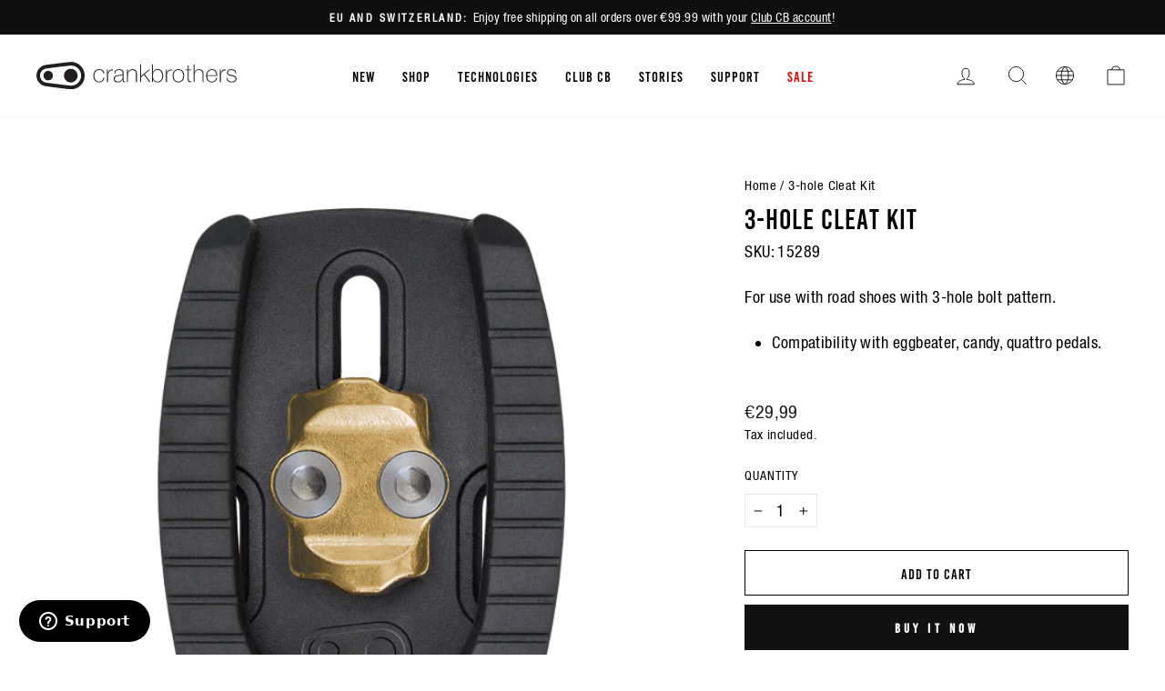

--- FILE ---
content_type: text/javascript; charset=utf-8
request_url: https://int.crankbrothers.com/products/3-hole-cleat.js
body_size: 84
content:
{"id":807014498347,"title":"3-hole Cleat Kit","handle":"3-hole-cleat","description":"\u003cul\u003e\n\u003cli\u003eCompatibility with eggbeater, candy, quattro pedals.\u003c\/li\u003e\n\u003c\/ul\u003e\n\u003cmeta charset=\"utf-8\"\u003e","published_at":"2022-04-06T23:12:12+02:00","created_at":"2018-01-17T18:51:57+01:00","vendor":"Crank Brothers","type":"Accessories","tags":["accessories","pedals","spo-default","spo-disabled"],"price":2999,"price_min":2999,"price_max":2999,"available":true,"price_varies":false,"compare_at_price":null,"compare_at_price_min":0,"compare_at_price_max":0,"compare_at_price_varies":false,"variants":[{"id":8944902111275,"title":"Default Title","option1":"Default Title","option2":null,"option3":null,"sku":"15289","requires_shipping":true,"taxable":true,"featured_image":null,"available":true,"name":"3-hole Cleat Kit","public_title":null,"options":["Default Title"],"price":2999,"weight":110,"compare_at_price":null,"inventory_management":"shopify","barcode":"641300152893","quantity_rule":{"min":1,"max":null,"increment":1},"quantity_price_breaks":[],"requires_selling_plan":false,"selling_plan_allocations":[]}],"images":["\/\/cdn.shopify.com\/s\/files\/1\/2782\/6238\/products\/3-holecleat-6.png?v=1516211517"],"featured_image":"\/\/cdn.shopify.com\/s\/files\/1\/2782\/6238\/products\/3-holecleat-6.png?v=1516211517","options":[{"name":"Title","position":1,"values":["Default Title"]}],"url":"\/products\/3-hole-cleat","media":[{"alt":"black","id":1141283586091,"position":1,"preview_image":{"aspect_ratio":1.0,"height":650,"width":650,"src":"https:\/\/cdn.shopify.com\/s\/files\/1\/2782\/6238\/products\/3-holecleat-6.png?v=1516211517"},"aspect_ratio":1.0,"height":650,"media_type":"image","src":"https:\/\/cdn.shopify.com\/s\/files\/1\/2782\/6238\/products\/3-holecleat-6.png?v=1516211517","width":650}],"requires_selling_plan":false,"selling_plan_groups":[]}

--- FILE ---
content_type: text/javascript
request_url: https://int.crankbrothers.com/cdn/shop/t/26/compiled_assets/scripts.js?v=9244
body_size: -378
content:
(function(){var __sections__={};(function(){for(var i=0,s=document.getElementById("sections-script").getAttribute("data-sections").split(",");i<s.length;i++)__sections__[s[i]]=!0})(),function(){if(__sections__["main-product"])try{let title=document.querySelector(".product-single__title"),newTitle=title.innerHTML.replace("\xAE","<sup>&reg;</sup>");title.innerHTML=newTitle}catch(e){console.error(e)}}()})();
//# sourceMappingURL=/cdn/shop/t/26/compiled_assets/scripts.js.map?v=9244


--- FILE ---
content_type: text/plain; charset=utf-8
request_url: https://d-ipv6.mmapiws.com/ant_squire
body_size: 153
content:
crankbrothers.com;019bfea8-b544-72a0-bfa3-fed5c39b6dc3:33fd27b93fdec0444b529a6647288efaacddde7b

--- FILE ---
content_type: application/javascript; charset=utf-8
request_url: https://cdn-widgetsrepository.yotpo.com/v1/loader/ZxzfpyB1QSqCHv81BCs66A
body_size: 24446
content:

if (typeof (window) !== 'undefined' && window.performance && window.performance.mark) {
  window.performance.mark('yotpo:loader:loaded');
}
var yotpoWidgetsContainer = yotpoWidgetsContainer || { guids: {} };
(function(){
    var guid = "ZxzfpyB1QSqCHv81BCs66A";
    var loader = {
        loadDep: function (link, onLoad, strategy) {
            var script = document.createElement('script');
            script.onload = onLoad || function(){};
            script.src = link;
            if (strategy === 'defer') {
                script.defer = true;
            } else if (strategy === 'async') {
                script.async = true;
            }
            script.setAttribute("type", "text/javascript");
            script.setAttribute("charset", "utf-8");
            document.head.appendChild(script);
        },
        config: {
            data: {
                guid: guid
            },
            widgets: {
            
                "1253955": {
                    instanceId: "1253955",
                    instanceVersionId: "484074147",
                    templateAssetUrl: "https://cdn-widgetsrepository.yotpo.com/widget-assets/widget-vip-tiers/app.v2.4.5-25.js",
                    cssOverrideAssetUrl: "",
                    customizationCssUrl: "",
                    customizations: {
                      "background-color": "#FFFFFF",
                      "background-enabled": "true",
                      "benefits-font-size": "14px",
                      "benefits-icon-color": "#89BABA",
                      "benefits-icon-type": "default",
                      "benefits-text-color": "#000000",
                      "card-background-border-color": "#BCBCBC",
                      "card-background-color": "#FFFFFF",
                      "card-background-shadow": "false",
                      "card-separator-color": "#BCBCBC",
                      "card-separator-enabled": "false",
                      "current-status-bg-color": "#D2E3E3",
                      "current-status-text-color": "#000000",
                      "current-tier-border-color": "#000000",
                      "grid-lines-color": "#ACB5D4",
                      "headline-font-size": "26px",
                      "headline-text-color": "#000000",
                      "layout": "card",
                      "primary-font-name-and-url": "BebasKai_Regular@400|https://cdn-widgetsrepository.yotpo.com/brandkit/custom-fonts/KhBF2zKuhvmiojZzEKYQ6U2oHNgZ7PlgtegeFTVh/bebaskai_regular/bebaskai-regular-400.css",
                      "progress-bar-current-status": "{{amount_spent}} Spent",
                      "progress-bar-enabled": "false",
                      "progress-bar-headline-font-size": "14px",
                      "progress-bar-primary-color": "#000000",
                      "progress-bar-secondary-color": "#0F8383",
                      "progress-bar-summary-current": "You have {{current_vip_tier_name}} through the next earning period.",
                      "progress-bar-summary-font-size": "14px",
                      "progress-bar-summary-maintain": "Spend {{spend_needed}} by {{tier_expiration_date}} to maintain {{current_vip_tier_name}}",
                      "progress-bar-summary-next": "Spend {{spend_needed}} to unlock {{next_vip_tier_name}}.",
                      "progress-bar-tier-status": "Tier status",
                      "progress-bar-you": "YOU",
                      "secondary-font-name-and-url": "CB-Website-Helvetica@400|https://cdn-widgetsrepository.yotpo.com/brandkit/custom-fonts/KhBF2zKuhvmiojZzEKYQ6U2oHNgZ7PlgtegeFTVh/cb-website-helvetica/helveticaneueltstd-cn-400.css",
                      "selected-extensions": [],
                      "show-less-text": "- See less",
                      "show-more-text": "+ See more",
                      "tier-spacing": "small",
                      "widget-headline": "VIPs Earn Even More"
                    },
                    staticContent: {
                      "cssEditorEnabled": true,
                      "currency": "EUR",
                      "isHidden": false,
                      "isMultiCurrencyEnabled": false,
                      "merchantId": "182939",
                      "platformName": "shopify",
                      "storeId": "KhBF2zKuhvmiojZzEKYQ6U2oHNgZ7PlgtegeFTVh"
                    },
                    className: "VipTiersWidget",
                    dependencyGroupId: 2
                },
            
                "1130220": {
                    instanceId: "1130220",
                    instanceVersionId: "344631402",
                    templateAssetUrl: "https://cdn-widgetsrepository.yotpo.com/widget-assets/widget-my-rewards/app.v1.4.9-7151.js",
                    cssOverrideAssetUrl: "https://cdn-widget-assets.yotpo.com/MyRewardsWidget/ZxzfpyB1QSqCHv81BCs66A/css-overrides/css-overrides.2025_05_26_17_11_35_746.css",
                    customizationCssUrl: "",
                    customizations: {
                      "layout-add-background": "false",
                      "layout-background-color": "#F6F1EE",
                      "logged-in-description-color": "rgba(0,0,0,1)",
                      "logged-in-description-font-size": 36,
                      "logged-in-description-text": "{{current_point_balance}} points",
                      "logged-in-description-tier-status-text": "{{current_vip_tier_name}} tier",
                      "logged-in-headline-color": "#000000",
                      "logged-in-headline-font-size": "40",
                      "logged-in-headline-text": "Hi {{first_name}}!",
                      "logged-in-primary-button-cta-type": "custom",
                      "logged-in-primary-button-text": "REDEEM POINTS",
                      "logged-in-primary-button-url": "https://int.crankbrothers.com/pages/club-cb",
                      "logged-in-secondary-button-text": "REWARDS HISTORY",
                      "logged-out-headline-color": "#000000",
                      "logged-out-headline-font-size": "26",
                      "logged-out-headline-text": "How it Works",
                      "logged-out-selected-step-name": "step_1",
                      "primary-button-background-color": "rgba(169,136,71,1)",
                      "primary-button-text-color": "#FFFFFF",
                      "primary-button-type": "filled_rectangle",
                      "primary-font-name-and-url": "BebasKai_Regular@400|https://cdn-widgetsrepository.yotpo.com/brandkit/custom-fonts/KhBF2zKuhvmiojZzEKYQ6U2oHNgZ7PlgtegeFTVh/bebaskai_regular/bebaskai-regular-400.css",
                      "reward-step-1-displayname": "Step 1",
                      "reward-step-1-settings-description": "Create an account and\nearn 100 points.",
                      "reward-step-1-settings-description-color": "#6C6C6C",
                      "reward-step-1-settings-description-font-size": "16",
                      "reward-step-1-settings-icon": "default",
                      "reward-step-1-settings-icon-color": "#000000",
                      "reward-step-1-settings-title": "Sign up",
                      "reward-step-1-settings-title-color": "#000000",
                      "reward-step-1-settings-title-font-size": "20",
                      "reward-step-2-displayname": "Step 2",
                      "reward-step-2-settings-description": "Earn points every time\nyou shop.",
                      "reward-step-2-settings-description-color": "#6C6C6C",
                      "reward-step-2-settings-description-font-size": "16",
                      "reward-step-2-settings-icon": "default",
                      "reward-step-2-settings-icon-color": "#000000",
                      "reward-step-2-settings-title": "Earn points",
                      "reward-step-2-settings-title-color": "#000000",
                      "reward-step-2-settings-title-font-size": "20",
                      "reward-step-3-displayname": "Step 3",
                      "reward-step-3-settings-description": "Redeem points for\nexclusive rewards.",
                      "reward-step-3-settings-description-color": "#6C6C6C",
                      "reward-step-3-settings-description-font-size": "16",
                      "reward-step-3-settings-icon": "default",
                      "reward-step-3-settings-icon-color": "#000000",
                      "reward-step-3-settings-title": "Redeem points",
                      "reward-step-3-settings-title-color": "#000000",
                      "reward-step-3-settings-title-font-size": "20",
                      "rewards-history-approved-text": "Approved",
                      "rewards-history-background-color": "rgba(0,0,0,0.79)",
                      "rewards-history-headline-color": "#000000",
                      "rewards-history-headline-font-size": "26",
                      "rewards-history-headline-text": "Rewards History",
                      "rewards-history-pending-text": "Pending",
                      "rewards-history-refunded-text": "Refunded",
                      "rewards-history-reversed-text": "Reversed",
                      "rewards-history-table-action-col-text": "Action",
                      "rewards-history-table-date-col-text": "Date",
                      "rewards-history-table-expiration-col-text": "Points expire on",
                      "rewards-history-table-points-col-text": "Points",
                      "rewards-history-table-status-col-text": "Status",
                      "rewards-history-table-store-col-text": "Store",
                      "secondary-button-background-color": "#000000",
                      "secondary-button-text-color": "#000000",
                      "secondary-button-type": "rectangular_outline",
                      "secondary-font-name-and-url": "CB-Website-Helvetica@400|https://cdn-widgetsrepository.yotpo.com/brandkit/custom-fonts/KhBF2zKuhvmiojZzEKYQ6U2oHNgZ7PlgtegeFTVh/cb-website-helvetica/helveticaneueltstd-cn-400.css",
                      "show-logged-in-description-points-balance": true,
                      "show-logged-in-description-tier-status": true,
                      "view-grid-points-column-color": "#0F8383",
                      "view-grid-rectangular-background-color": "#F6F1EE",
                      "view-grid-type": "border"
                    },
                    staticContent: {
                      "cssEditorEnabled": true,
                      "currency": "EUR",
                      "isHidden": false,
                      "isMultiCurrencyEnabled": false,
                      "isMultiStoreMerchant": false,
                      "isOptInFlowEnabled": true,
                      "isShopifyNewAccountsVersion": false,
                      "isVipTiersEnabled": true,
                      "merchantId": "182939",
                      "platformName": "shopify",
                      "storeId": "KhBF2zKuhvmiojZzEKYQ6U2oHNgZ7PlgtegeFTVh"
                    },
                    className: "MyRewardsWidget",
                    dependencyGroupId: 2
                },
            
                "920238": {
                    instanceId: "920238",
                    instanceVersionId: "483943633",
                    templateAssetUrl: "https://cdn-widgetsrepository.yotpo.com/widget-assets/widget-lr-coming-soon/app.v1.6.6-15.js",
                    cssOverrideAssetUrl: "",
                    customizationCssUrl: "",
                    customizations: {
                      "center-background-image-url": "https://cdn-widget-assets.yotpo.com/static_assets/ZxzfpyB1QSqCHv81BCs66A/images/image_2024_10_28_22_23_12_385",
                      "center-text-background-color": "rgba(255,255,255,0.84)",
                      "customer-email-view-button-text": "Let me know!",
                      "customer-email-view-description": "We'll soon launch a rewards program that'll let you turn your purchases into perks!\n\nEvery purchase will earn you points that you can then use to collect awesome rewards!\n\nStay tuned!",
                      "customer-email-view-header": "Coming Soon",
                      "customer-email-view-input-placeholder": "Enter your email address",
                      "customer-email-view-invalid-email-error-text": "Please fill in a valid email address",
                      "customer-email-view-title": "CLUB CB",
                      "description-color": "#000000",
                      "description-font-size": "20",
                      "disclaimer-font-size": "12",
                      "disclaimer-link-color": "rgba(169,136,71,1)",
                      "disclaimer-text": "I agree to receive promotional content from Crankbrothers, as described in the [privacy policy](http://example.net/).",
                      "disclaimer-text-color": "#000000",
                      "disclaimer-type-dropdown": "text_with_checkbox",
                      "email-input-border-color": "#747474",
                      "email-input-design": "color_fill",
                      "email-input-error-color": "rgba(169,136,71,1)",
                      "email-input-placeholder-background-color": "rgba(169,136,71,0.24)",
                      "email-input-placeholder-text-color": "rgba(44,44,44,1)",
                      "header-color": "rgba(169,136,71,1)",
                      "header-font-size": "42",
                      "marketing-opt-in-toggle": "true",
                      "mobile-background-image-url": "https://cdn-widget-assets.yotpo.com/static_assets/ZxzfpyB1QSqCHv81BCs66A/images/image_2024_10_28_22_23_25_487",
                      "primary-font-name-and-url": "Oswald@500|https://fonts.googleapis.com/css?family=Oswald:500\u0026display=swap",
                      "secondary-font-name-and-url": "Roboto@400|https://fonts.googleapis.com/css?family=Roboto:400\u0026display=swap",
                      "side-background-image-url": "https://cdn-widget-assets.yotpo.com/widget-lr-coming-soon/customizations/defaults/BackgroundImage.jpg",
                      "subscribe-button-background-color": "rgba(169,136,71,1)",
                      "subscribe-button-font-size": "14",
                      "subscribe-button-size": "large",
                      "subscribe-button-text-color": "rgba(255,255,255,0.73)",
                      "subscribe-button-type": "rounded_filled_rectangle",
                      "thank-you-header": "THANK YOU!",
                      "thank-you-header-color": "#000000",
                      "thank-you-header-font-size": "60",
                      "thank-you-title": "",
                      "thank-you-title-color": "#000000",
                      "thank-you-title-font-size": "20",
                      "title-color": "#000000",
                      "title-font-size": "60",
                      "view-background-color": "#D5E7E5",
                      "view-collect-customers-email": "true",
                      "view-layout": "center-layout"
                    },
                    staticContent: {
                      "companyName": "Crankbrothers EU",
                      "isHidden": false,
                      "merchantId": "182939"
                    },
                    className: "LrComingSoonWidget",
                    dependencyGroupId: null
                },
            
                "911505": {
                    instanceId: "911505",
                    instanceVersionId: "318466719",
                    templateAssetUrl: "https://cdn-widgetsrepository.yotpo.com/widget-assets/widget-my-rewards/app.v1.4.2-6792.js",
                    cssOverrideAssetUrl: "https://cdn-widget-assets.yotpo.com/MyRewardsWidget/ZxzfpyB1QSqCHv81BCs66A/css-overrides/css-overrides.2024_12_05_22_41_50_841.css",
                    customizationCssUrl: "",
                    customizations: {
                      "headline-font-size": 40,
                      "layout-add-background": "false",
                      "layout-background-color": "#F6F1EE",
                      "logged-in-description-color": "rgba(0,0,0,1)",
                      "logged-in-description-font-size": 36,
                      "logged-in-description-text": "{{current_point_balance}} points",
                      "logged-in-description-tier-status-text": "{{current_vip_tier_name}} tier",
                      "logged-in-headline-color": "#000000",
                      "logged-in-headline-font-size": 40,
                      "logged-in-headline-text": "Hi {{first_name}}!",
                      "logged-in-primary-button-cta-type": "redemptionWidget",
                      "logged-in-primary-button-text": "REDEEM POINTS",
                      "logged-in-secondary-button-text": "REWARDS HISTORY",
                      "logged-out-headline-color": "#000000",
                      "logged-out-headline-font-size": 40,
                      "logged-out-headline-text": "HOW CLUB CB WORKS",
                      "logged-out-selected-step-name": "step_3",
                      "primary-button-background-color": "rgba(169,136,71,1)",
                      "primary-button-text-color": "#FFFFFF",
                      "primary-button-type": "filled_rectangle",
                      "primary-font-name-and-url": "BebasKai_Regular@400|https://cdn-widgetsrepository.yotpo.com/brandkit/custom-fonts/KhBF2zKuhvmiojZzEKYQ6U2oHNgZ7PlgtegeFTVh/bebaskai_regular/bebaskai-regular-400.css",
                      "reward-step-1-displayname": "Step 1",
                      "reward-step-1-settings-description": "Create an account and\nearn 25 points.",
                      "reward-step-1-settings-description-color": "rgba(0,0,0,1)",
                      "reward-step-1-settings-description-font-size": 18,
                      "reward-step-1-settings-icon": "default",
                      "reward-step-1-settings-icon-color": "#000000",
                      "reward-step-1-settings-title": "Sign up",
                      "reward-step-1-settings-title-color": "#000000",
                      "reward-step-1-settings-title-font-size": 28,
                      "reward-step-2-displayname": "Step 2",
                      "reward-step-2-settings-description": "Earn points every time\nyou shop.",
                      "reward-step-2-settings-description-color": "rgba(0,0,0,1)",
                      "reward-step-2-settings-description-font-size": 18,
                      "reward-step-2-settings-icon": "default",
                      "reward-step-2-settings-icon-color": "#000000",
                      "reward-step-2-settings-title": "Earn points",
                      "reward-step-2-settings-title-color": "#000000",
                      "reward-step-2-settings-title-font-size": 28,
                      "reward-step-3-displayname": "Step 3",
                      "reward-step-3-settings-description": "Redeem points for\nexclusive rewards.",
                      "reward-step-3-settings-description-color": "rgba(0,0,0,1)",
                      "reward-step-3-settings-description-font-size": 18,
                      "reward-step-3-settings-icon": "default",
                      "reward-step-3-settings-icon-color": "#000000",
                      "reward-step-3-settings-title": "Redeem points",
                      "reward-step-3-settings-title-color": "#000000",
                      "reward-step-3-settings-title-font-size": 28,
                      "rewards-history-approved-text": "Approved",
                      "rewards-history-background-color": "rgba(0,0,0,0.79)",
                      "rewards-history-headline-color": "#000000",
                      "rewards-history-headline-font-size": "26",
                      "rewards-history-headline-text": "Rewards History",
                      "rewards-history-pending-text": "Pending",
                      "rewards-history-refunded-text": "Refunded",
                      "rewards-history-reversed-text": "Reversed",
                      "rewards-history-table-action-col-text": "Action",
                      "rewards-history-table-date-col-text": "Date",
                      "rewards-history-table-expiration-col-text": "Points expire on",
                      "rewards-history-table-points-col-text": "Points",
                      "rewards-history-table-status-col-text": "Status",
                      "rewards-history-table-store-col-text": "Store",
                      "secondary-button-background-color": "#000000",
                      "secondary-button-text-color": "#000000",
                      "secondary-button-type": "rounded_rectangle",
                      "secondary-font-name-and-url": "HelveticaNeueLTStd-400@400|https://cdn-widgetsrepository.yotpo.com/brandkit/custom-fonts/KhBF2zKuhvmiojZzEKYQ6U2oHNgZ7PlgtegeFTVh/helveticaneueltstd-400/helveticaneueltstd-400-400.css",
                      "show-logged-in-description-points-balance": true,
                      "show-logged-in-description-tier-status": true,
                      "view-grid-points-column-color": "rgba(0,0,0,1)",
                      "view-grid-rectangular-background-color": "#F6F1EE",
                      "view-grid-type": "border"
                    },
                    staticContent: {
                      "cssEditorEnabled": true,
                      "currency": "EUR",
                      "isHidden": false,
                      "isMultiCurrencyEnabled": false,
                      "isMultiStoreMerchant": false,
                      "isVipTiersEnabled": true,
                      "merchantId": "182939",
                      "platformName": "shopify",
                      "storeId": "KhBF2zKuhvmiojZzEKYQ6U2oHNgZ7PlgtegeFTVh"
                    },
                    className: "MyRewardsWidget",
                    dependencyGroupId: 2
                },
            
                "911504": {
                    instanceId: "911504",
                    instanceVersionId: "318466715",
                    templateAssetUrl: "https://cdn-widgetsrepository.yotpo.com/widget-assets/widget-loyalty-campaigns/app.v1.2.0-6710.js",
                    cssOverrideAssetUrl: "https://cdn-widget-assets.yotpo.com/CampaignWidget/ZxzfpyB1QSqCHv81BCs66A/css-overrides/css-overrides.2024_12_05_22_40_01_573.css",
                    customizationCssUrl: "",
                    customizations: {
                      "campaign-description-font-color": "#6C6C6C",
                      "campaign-description-size": "16px",
                      "campaign-item-1445820-background-color": "rgba(255,255,255,1)",
                      "campaign-item-1445820-background-image-color-overlay": "rgba(0, 0, 0, .4)",
                      "campaign-item-1445820-background-type": "color",
                      "campaign-item-1445820-border-color": "rgba(17,17,17,1)",
                      "campaign-item-1445820-description-font-color": "rgba(0,0,0,1)",
                      "campaign-item-1445820-description-font-size": "16",
                      "campaign-item-1445820-exclude_audience_names": [],
                      "campaign-item-1445820-hover-view-tile-message": "Earn 1 point for every €1 you spend on Crankbrothers components and accessories.",
                      "campaign-item-1445820-icon-color": "rgba(169,136,71,1)",
                      "campaign-item-1445820-icon-type": "defaultIcon",
                      "campaign-item-1445820-include_audience_ids": "1",
                      "campaign-item-1445820-include_audience_names": [
                        "All customers"
                      ],
                      "campaign-item-1445820-special-reward-enabled": "false",
                      "campaign-item-1445820-special-reward-headline-background-color": "#D2E3E3",
                      "campaign-item-1445820-special-reward-headline-text": "Just for you!",
                      "campaign-item-1445820-special-reward-headline-title-font-color": "#000000",
                      "campaign-item-1445820-special-reward-headline-title-font-size": "12",
                      "campaign-item-1445820-special-reward-tile-border-color": "#000000",
                      "campaign-item-1445820-tile-description": "Grab some fresh gear",
                      "campaign-item-1445820-tile-reward": "1 point for every €1 spent",
                      "campaign-item-1445820-title-font-color": "#000000",
                      "campaign-item-1445820-title-font-size": 20,
                      "campaign-item-1445820-type": "PointsForPurchasesCampaign",
                      "campaign-item-1445821-background-color": "rgba(255,255,255,1)",
                      "campaign-item-1445821-background-image-color-overlay": "rgba(0, 0, 0, .4)",
                      "campaign-item-1445821-background-type": "color",
                      "campaign-item-1445821-border-color": "rgba(17,17,17,1)",
                      "campaign-item-1445821-description-font-color": "rgba(0,0,0,1)",
                      "campaign-item-1445821-description-font-size": "16",
                      "campaign-item-1445821-exclude_audience_names": [],
                      "campaign-item-1445821-hover-view-tile-message": "Earn 25 points when you create an account",
                      "campaign-item-1445821-icon-color": "rgba(169,136,71,1)",
                      "campaign-item-1445821-icon-type": "defaultIcon",
                      "campaign-item-1445821-include_audience_ids": "1",
                      "campaign-item-1445821-include_audience_names": [
                        "All customers"
                      ],
                      "campaign-item-1445821-special-reward-enabled": "false",
                      "campaign-item-1445821-special-reward-headline-background-color": "#D2E3E3",
                      "campaign-item-1445821-special-reward-headline-text": "Just for you!",
                      "campaign-item-1445821-special-reward-headline-title-font-color": "#000000",
                      "campaign-item-1445821-special-reward-headline-title-font-size": "12",
                      "campaign-item-1445821-special-reward-tile-border-color": "#000000",
                      "campaign-item-1445821-tile-description": "Create an account",
                      "campaign-item-1445821-tile-reward": "25 points",
                      "campaign-item-1445821-title-font-color": "#000000",
                      "campaign-item-1445821-title-font-size": 20,
                      "campaign-item-1445821-type": "CreateAccountCampaign",
                      "campaign-item-1445823-action-tile-action-text": "@crankbrothers",
                      "campaign-item-1445823-action-tile-title": "Earn 10 points when you follow us on Instagram",
                      "campaign-item-1445823-background-color": "rgba(255,255,255,1)",
                      "campaign-item-1445823-background-image-color-overlay": "rgba(0, 0, 0, .4)",
                      "campaign-item-1445823-background-type": "color",
                      "campaign-item-1445823-border-color": "rgba(17,17,17,1)",
                      "campaign-item-1445823-description-font-color": "rgba(0,0,0,1)",
                      "campaign-item-1445823-description-font-size": "16",
                      "campaign-item-1445823-exclude_audience_names": [],
                      "campaign-item-1445823-icon-color": "rgba(169,136,71,1)",
                      "campaign-item-1445823-icon-type": "defaultIcon",
                      "campaign-item-1445823-include_audience_ids": "1",
                      "campaign-item-1445823-include_audience_names": [
                        "All customers"
                      ],
                      "campaign-item-1445823-special-reward-enabled": "false",
                      "campaign-item-1445823-special-reward-headline-background-color": "#D2E3E3",
                      "campaign-item-1445823-special-reward-headline-text": "Just for you!",
                      "campaign-item-1445823-special-reward-headline-title-font-color": "#000000",
                      "campaign-item-1445823-special-reward-headline-title-font-size": "12",
                      "campaign-item-1445823-special-reward-tile-border-color": "#000000",
                      "campaign-item-1445823-tile-description": "Follow us on Instagram",
                      "campaign-item-1445823-tile-reward": "10 points",
                      "campaign-item-1445823-title-font-color": "#000000",
                      "campaign-item-1445823-title-font-size": 20,
                      "campaign-item-1445823-type": "InstagramFollowCampaign",
                      "campaign-item-1445824-action-tile-action-text": "Subscribe",
                      "campaign-item-1445824-action-tile-title": "Earn 10 points when you visit our YouTube channel and subscribe.",
                      "campaign-item-1445824-background-color": "rgba(255,255,255,1)",
                      "campaign-item-1445824-background-image-color-overlay": "rgba(0, 0, 0, .4)",
                      "campaign-item-1445824-background-type": "color",
                      "campaign-item-1445824-border-color": "rgba(17,17,17,1)",
                      "campaign-item-1445824-description-font-color": "rgba(0,0,0,1)",
                      "campaign-item-1445824-description-font-size": "16",
                      "campaign-item-1445824-exclude_audience_names": [],
                      "campaign-item-1445824-icon-color": "rgba(169,136,71,1)",
                      "campaign-item-1445824-icon-type": "customIcon",
                      "campaign-item-1445824-icon-url": "https://cdn-widget-assets.yotpo.com/static_assets/ZxzfpyB1QSqCHv81BCs66A/images/image_2024_10_23_02_59_31_268",
                      "campaign-item-1445824-include_audience_ids": "1",
                      "campaign-item-1445824-include_audience_names": [
                        "All customers"
                      ],
                      "campaign-item-1445824-special-reward-enabled": "false",
                      "campaign-item-1445824-special-reward-headline-background-color": "#D2E3E3",
                      "campaign-item-1445824-special-reward-headline-text": "Just for you!",
                      "campaign-item-1445824-special-reward-headline-title-font-color": "#000000",
                      "campaign-item-1445824-special-reward-headline-title-font-size": "12",
                      "campaign-item-1445824-special-reward-tile-border-color": "#000000",
                      "campaign-item-1445824-tile-description": "Subscribe to YouTube",
                      "campaign-item-1445824-tile-reward": "10 points",
                      "campaign-item-1445824-title-font-color": "#000000",
                      "campaign-item-1445824-title-font-size": 20,
                      "campaign-item-1445824-type": "FacebookPageVisitCampaign",
                      "campaign-item-1445825-action-tile-action-text": "@crankbrothers",
                      "campaign-item-1445825-action-tile-title": "Earn 10 points when you visit our TikTok profile and follow",
                      "campaign-item-1445825-background-color": "rgba(255,255,255,1)",
                      "campaign-item-1445825-background-image-color-overlay": "rgba(0, 0, 0, .4)",
                      "campaign-item-1445825-background-type": "color",
                      "campaign-item-1445825-border-color": "rgba(17,17,17,1)",
                      "campaign-item-1445825-description-font-color": "rgba(0,0,0,1)",
                      "campaign-item-1445825-description-font-size": "16",
                      "campaign-item-1445825-exclude_audience_names": [],
                      "campaign-item-1445825-icon-color": "rgba(169,136,71,1)",
                      "campaign-item-1445825-icon-type": "customIcon",
                      "campaign-item-1445825-icon-url": "https://cdn-widget-assets.yotpo.com/static_assets/ZxzfpyB1QSqCHv81BCs66A/images/image_2024_10_23_03_00_00_321",
                      "campaign-item-1445825-include_audience_ids": "1",
                      "campaign-item-1445825-include_audience_names": [
                        "All customers"
                      ],
                      "campaign-item-1445825-special-reward-enabled": "false",
                      "campaign-item-1445825-special-reward-headline-background-color": "#D2E3E3",
                      "campaign-item-1445825-special-reward-headline-text": "Just for you!",
                      "campaign-item-1445825-special-reward-headline-title-font-color": "#000000",
                      "campaign-item-1445825-special-reward-headline-title-font-size": "12",
                      "campaign-item-1445825-special-reward-tile-border-color": "#000000",
                      "campaign-item-1445825-tile-description": "TikTok Follow",
                      "campaign-item-1445825-tile-reward": "10 points",
                      "campaign-item-1445825-title-font-color": "#000000",
                      "campaign-item-1445825-title-font-size": 20,
                      "campaign-item-1445825-type": "FacebookPageVisitCampaign",
                      "campaign-item-1445826-action-tile-action-text": "Subscribe",
                      "campaign-item-1445826-action-tile-title": "Earn 25 points when you subscribe to SMS and email communication",
                      "campaign-item-1445826-background-color": "rgba(255,255,255,1)",
                      "campaign-item-1445826-background-image-color-overlay": "rgba(0, 0, 0, .4)",
                      "campaign-item-1445826-background-type": "color",
                      "campaign-item-1445826-border-color": "rgba(17,17,17,1)",
                      "campaign-item-1445826-description-font-color": "rgba(0,0,0,1)",
                      "campaign-item-1445826-description-font-size": "16",
                      "campaign-item-1445826-exclude_audience_names": [],
                      "campaign-item-1445826-icon-color": "rgba(169,136,71,1)",
                      "campaign-item-1445826-icon-type": "defaultIcon",
                      "campaign-item-1445826-include_audience_ids": "1",
                      "campaign-item-1445826-include_audience_names": [
                        "All customers"
                      ],
                      "campaign-item-1445826-special-reward-enabled": "false",
                      "campaign-item-1445826-special-reward-headline-background-color": "#D2E3E3",
                      "campaign-item-1445826-special-reward-headline-text": "Just for you!",
                      "campaign-item-1445826-special-reward-headline-title-font-color": "#000000",
                      "campaign-item-1445826-special-reward-headline-title-font-size": "12",
                      "campaign-item-1445826-special-reward-tile-border-color": "#000000",
                      "campaign-item-1445826-tile-description": "Sign up for Email",
                      "campaign-item-1445826-tile-reward": "25 points",
                      "campaign-item-1445826-title-font-color": "#000000",
                      "campaign-item-1445826-title-font-size": 20,
                      "campaign-item-1445826-type": "FacebookPageVisitCampaign",
                      "campaign-item-1445827-action-tile-ask-year": "true",
                      "campaign-item-1445827-action-tile-birthday-required-field-message": "This field is required",
                      "campaign-item-1445827-action-tile-birthday-thank-you-message": "Thanks! We're looking forward to helping you celebrate :)",
                      "campaign-item-1445827-action-tile-european-date-format": "false",
                      "campaign-item-1445827-action-tile-message-text": "If your birthday is within the next 30 days, your reward will be granted in delay, up to 30 days.",
                      "campaign-item-1445827-action-tile-month-names": "January,February,March,April,May,June,July,August,September,October,November,December",
                      "campaign-item-1445827-action-tile-title": "Earn 15% off on your birthday",
                      "campaign-item-1445827-background-color": "rgba(255,255,255,1)",
                      "campaign-item-1445827-background-image-color-overlay": "rgba(0, 0, 0, .4)",
                      "campaign-item-1445827-background-type": "color",
                      "campaign-item-1445827-border-color": "rgba(17,17,17,1)",
                      "campaign-item-1445827-description-font-color": "rgba(0,0,0,1)",
                      "campaign-item-1445827-description-font-size": "16",
                      "campaign-item-1445827-exclude_audience_names": [],
                      "campaign-item-1445827-icon-color": "rgba(169,136,71,1)",
                      "campaign-item-1445827-icon-type": "defaultIcon",
                      "campaign-item-1445827-include_audience_ids": "1",
                      "campaign-item-1445827-include_audience_names": [
                        "All customers"
                      ],
                      "campaign-item-1445827-special-reward-enabled": "false",
                      "campaign-item-1445827-special-reward-headline-background-color": "#D2E3E3",
                      "campaign-item-1445827-special-reward-headline-text": "Just for you!",
                      "campaign-item-1445827-special-reward-headline-title-font-color": "#000000",
                      "campaign-item-1445827-special-reward-headline-title-font-size": "12",
                      "campaign-item-1445827-special-reward-tile-border-color": "#000000",
                      "campaign-item-1445827-tile-description": "Birthday reward",
                      "campaign-item-1445827-tile-reward": "15% off",
                      "campaign-item-1445827-title-font-color": "#000000",
                      "campaign-item-1445827-title-font-size": 20,
                      "campaign-item-1445827-type": "BirthdayCampaign",
                      "campaign-item-1445828-action-with-input-tile-invalid-text": "Whoops! That is not a valid code.",
                      "campaign-item-1445828-action-with-input-tile-link-go-back": "Go Back",
                      "campaign-item-1445828-action-with-input-tile-prompt": "Enter code here",
                      "campaign-item-1445828-action-with-input-tile-title": "Earn 75 points when you enter a valid code",
                      "campaign-item-1445828-action-with-input-tile-valid-text": "Your code was entered successfully!",
                      "campaign-item-1445828-background-color": "rgba(255,255,255,1)",
                      "campaign-item-1445828-background-image-color-overlay": "rgba(0, 0, 0, .4)",
                      "campaign-item-1445828-background-type": "color",
                      "campaign-item-1445828-border-color": "rgba(17,17,17,1)",
                      "campaign-item-1445828-description-font-color": "rgba(0,0,0,1)",
                      "campaign-item-1445828-description-font-size": "16",
                      "campaign-item-1445828-exclude_audience_names": [],
                      "campaign-item-1445828-icon-color": "rgba(169,136,71,1)",
                      "campaign-item-1445828-icon-type": "customIcon",
                      "campaign-item-1445828-icon-url": "https://cdn-widget-assets.yotpo.com/static_assets/ZxzfpyB1QSqCHv81BCs66A/images/image_2024_10_23_03_01_31_591",
                      "campaign-item-1445828-include_audience_ids": "1",
                      "campaign-item-1445828-include_audience_names": [
                        "All customers"
                      ],
                      "campaign-item-1445828-special-reward-enabled": "false",
                      "campaign-item-1445828-special-reward-headline-background-color": "#D2E3E3",
                      "campaign-item-1445828-special-reward-headline-text": "Just for you!",
                      "campaign-item-1445828-special-reward-headline-title-font-color": "#000000",
                      "campaign-item-1445828-special-reward-headline-title-font-size": "12",
                      "campaign-item-1445828-special-reward-tile-border-color": "#000000",
                      "campaign-item-1445828-tile-description": "Attend Club CB events (coming soon)",
                      "campaign-item-1445828-tile-reward": "75 Points",
                      "campaign-item-1445828-title-font-color": "#000000",
                      "campaign-item-1445828-title-font-size": 20,
                      "campaign-item-1445828-type": "CodeEntryCampaign",
                      "campaign-item-1445830-background-color": "rgba(255,255,255,1)",
                      "campaign-item-1445830-background-image-color-overlay": "rgba(0, 0, 0, .4)",
                      "campaign-item-1445830-background-type": "color",
                      "campaign-item-1445830-border-color": "rgba(17,17,17,1)",
                      "campaign-item-1445830-description-font-color": "rgba(0,0,0,1)",
                      "campaign-item-1445830-description-font-size": "16",
                      "campaign-item-1445830-exclude_audience_names": [],
                      "campaign-item-1445830-hover-view-tile-message": "Earn 50 points when you purchase 1 pair of shoes",
                      "campaign-item-1445830-icon-color": "rgba(169,136,71,1)",
                      "campaign-item-1445830-icon-type": "defaultIcon",
                      "campaign-item-1445830-include_audience_ids": "1",
                      "campaign-item-1445830-include_audience_names": [
                        "All customers"
                      ],
                      "campaign-item-1445830-special-reward-enabled": "false",
                      "campaign-item-1445830-special-reward-headline-background-color": "#D2E3E3",
                      "campaign-item-1445830-special-reward-headline-text": "Just for you!",
                      "campaign-item-1445830-special-reward-headline-title-font-color": "#000000",
                      "campaign-item-1445830-special-reward-headline-title-font-size": "12",
                      "campaign-item-1445830-special-reward-tile-border-color": "#000000",
                      "campaign-item-1445830-tile-description": "Purchase 1 pair of shoes",
                      "campaign-item-1445830-tile-reward": "50 points",
                      "campaign-item-1445830-title-font-color": "#000000",
                      "campaign-item-1445830-title-font-size": 20,
                      "campaign-item-1445830-type": "TransactionBasedCampaign",
                      "campaign-item-1445831-background-color": "rgba(255,255,255,1)",
                      "campaign-item-1445831-background-image-color-overlay": "rgba(0, 0, 0, .4)",
                      "campaign-item-1445831-background-type": "color",
                      "campaign-item-1445831-border-color": "rgba(17,17,17,1)",
                      "campaign-item-1445831-description-font-color": "rgba(0,0,0,1)",
                      "campaign-item-1445831-description-font-size": "16",
                      "campaign-item-1445831-exclude_audience_names": [],
                      "campaign-item-1445831-hover-view-tile-message": "Earn 50 points when you share your feedback with us!",
                      "campaign-item-1445831-icon-color": "rgba(169,136,71,1)",
                      "campaign-item-1445831-icon-type": "defaultIcon",
                      "campaign-item-1445831-include_audience_ids": "1",
                      "campaign-item-1445831-include_audience_names": [
                        "All customers"
                      ],
                      "campaign-item-1445831-special-reward-enabled": "false",
                      "campaign-item-1445831-special-reward-headline-background-color": "#D2E3E3",
                      "campaign-item-1445831-special-reward-headline-text": "Just for you!",
                      "campaign-item-1445831-special-reward-headline-title-font-color": "#000000",
                      "campaign-item-1445831-special-reward-headline-title-font-size": "12",
                      "campaign-item-1445831-special-reward-tile-border-color": "#000000",
                      "campaign-item-1445831-tile-description": "Leave a review",
                      "campaign-item-1445831-tile-reward": "50 points",
                      "campaign-item-1445831-title-font-color": "#000000",
                      "campaign-item-1445831-title-font-size": 20,
                      "campaign-item-1445831-type": "YotpoReviewCampaign",
                      "campaign-item-1445832-background-color": "rgba(255,255,255,1)",
                      "campaign-item-1445832-background-image-color-overlay": "rgba(0, 0, 0, .4)",
                      "campaign-item-1445832-background-type": "color",
                      "campaign-item-1445832-border-color": "rgba(17,17,17,1)",
                      "campaign-item-1445832-description-font-color": "rgba(0,0,0,1)",
                      "campaign-item-1445832-description-font-size": "16",
                      "campaign-item-1445832-exclude_audience_names": [],
                      "campaign-item-1445832-hover-view-tile-message": "Earn 75 points when you leave a photo review",
                      "campaign-item-1445832-icon-color": "rgba(169,136,71,1)",
                      "campaign-item-1445832-icon-type": "defaultIcon",
                      "campaign-item-1445832-include_audience_ids": "1",
                      "campaign-item-1445832-include_audience_names": [
                        "All customers"
                      ],
                      "campaign-item-1445832-special-reward-enabled": "false",
                      "campaign-item-1445832-special-reward-headline-background-color": "#D2E3E3",
                      "campaign-item-1445832-special-reward-headline-text": "Just for you!",
                      "campaign-item-1445832-special-reward-headline-title-font-color": "#000000",
                      "campaign-item-1445832-special-reward-headline-title-font-size": "12",
                      "campaign-item-1445832-special-reward-tile-border-color": "#000000",
                      "campaign-item-1445832-tile-description": "Add photo to review",
                      "campaign-item-1445832-tile-reward": "75 points",
                      "campaign-item-1445832-title-font-color": "#000000",
                      "campaign-item-1445832-title-font-size": 20,
                      "campaign-item-1445832-type": "YotpoReviewImageCampaign",
                      "campaign-title-font-color": "#000000",
                      "campaign-title-size": "20px",
                      "completed-tile-headline": "Completed",
                      "completed-tile-message": "You've already used this option",
                      "container-headline": "WAYS TO EARN",
                      "general-hover-tile-button-color": "rgba(255,255,255,1)",
                      "general-hover-tile-button-text-color": "#FFFFFF",
                      "general-hover-tile-button-type": "rectangular_outline",
                      "general-hover-tile-color-overlay": "rgba(0,161,225,1)",
                      "general-hover-tile-text-color": "rgba(255,255,255,1)",
                      "headline-font-color": "#000000",
                      "headline-font-size": 40,
                      "layout-background-color": "#FFFFFF",
                      "layout-background-enabled": "false",
                      "logged-out-is-redirect-after-login-to-current-page": "true",
                      "logged-out-message": "Already a member?",
                      "logged-out-sign-in-text": "Log in",
                      "logged-out-sign-up-text": "SIGN UP",
                      "main-text-font-name-and-url": "BebasKai_Regular@400|https://cdn-widgetsrepository.yotpo.com/brandkit/custom-fonts/KhBF2zKuhvmiojZzEKYQ6U2oHNgZ7PlgtegeFTVh/bebaskai_regular/bebaskai-regular-400.css",
                      "primary-font-name-and-url": "BebasKai_Regular@400|https://cdn-widgetsrepository.yotpo.com/brandkit/custom-fonts/KhBF2zKuhvmiojZzEKYQ6U2oHNgZ7PlgtegeFTVh/bebaskai_regular/bebaskai-regular-400.css",
                      "secondary-font-name-and-url": "HelveticaNeueLTStd-400@400|https://cdn-widgetsrepository.yotpo.com/brandkit/custom-fonts/KhBF2zKuhvmiojZzEKYQ6U2oHNgZ7PlgtegeFTVh/helveticaneueltstd-400/helveticaneueltstd-400-400.css",
                      "secondary-text-font-name-and-url": "HelveticaNeueLTStd-400@400|https://cdn-widgetsrepository.yotpo.com/brandkit/custom-fonts/KhBF2zKuhvmiojZzEKYQ6U2oHNgZ7PlgtegeFTVh/helveticaneueltstd-400/helveticaneueltstd-400-400.css",
                      "selected-audiences": "1",
                      "selected-extensions": [
                        "1445821",
                        "1445820",
                        "1445824",
                        "1445825",
                        "1445823",
                        "1445826",
                        "1445828",
                        "1445827",
                        "1445831",
                        "1445832",
                        "1445830"
                      ],
                      "special-reward-enabled": "false",
                      "special-reward-headline-background-color": "#D2E3E3",
                      "special-reward-headline-text": "Special for you",
                      "special-reward-headline-title-font-color": "#000000",
                      "special-reward-headline-title-font-size": "12",
                      "special-reward-tile-border-color": "#000000",
                      "tile-border-color": "#BCBCBC",
                      "tile-spacing-type": "small",
                      "tiles-background-color": "#FFFFFF",
                      "time-between-rewards-days": "You'll be eligible again in *|days|* days",
                      "time-between-rewards-hours": "You'll be eligible again in *|hours|* hours"
                    },
                    staticContent: {
                      "companyName": "Crankbrothers EU",
                      "cssEditorEnabled": true,
                      "currency": "EUR",
                      "facebookAppId": "1647129615540489",
                      "isHidden": false,
                      "isMultiCurrencyEnabled": false,
                      "isSegmentationsPickerEnabled": true,
                      "isShopifyNewAccountsVersion": false,
                      "merchantId": "182939",
                      "platformName": "shopify",
                      "storeAccountLoginUrl": "//int.crankbrothers.com/account/login",
                      "storeAccountRegistrationUrl": "//int.crankbrothers.com/account/register",
                      "storeId": "KhBF2zKuhvmiojZzEKYQ6U2oHNgZ7PlgtegeFTVh"
                    },
                    className: "CampaignWidget",
                    dependencyGroupId: 2
                },
            
                "911503": {
                    instanceId: "911503",
                    instanceVersionId: "318466694",
                    templateAssetUrl: "https://cdn-widgetsrepository.yotpo.com/widget-assets/widget-visual-redemption/app.v1.1.3-6746.js",
                    cssOverrideAssetUrl: "https://cdn-widget-assets.yotpo.com/VisualRedemptionWidget/ZxzfpyB1QSqCHv81BCs66A/css-overrides/css-overrides.2024_11_05_07_57_04_403.css",
                    customizationCssUrl: "",
                    customizations: {
                      "description-color": "rgba(0,0,0,1)",
                      "description-font-size": 18,
                      "headline-color": "#000000",
                      "headline-font-size": 40,
                      "layout-add-background": "true",
                      "layout-background-color": "rgba(246,241,238,0)",
                      "primary-font-name-and-url": "BebasKai_Regular@400|https://cdn-widgetsrepository.yotpo.com/brandkit/custom-fonts/KhBF2zKuhvmiojZzEKYQ6U2oHNgZ7PlgtegeFTVh/bebaskai_regular/bebaskai-regular-400.css",
                      "redemption-1-displayname": "Tile 1",
                      "redemption-1-settings-cost": "100 Points",
                      "redemption-1-settings-cost-color": "rgba(0,0,0,1)",
                      "redemption-1-settings-cost-font-size": "16",
                      "redemption-1-settings-frame-color": "rgba(0,0,0,0)",
                      "redemption-1-settings-reward": "€5 off",
                      "redemption-1-settings-reward-color": "rgba(44,44,44,1)",
                      "redemption-1-settings-reward-font-size": 24,
                      "redemption-2-displayname": "Tile 2",
                      "redemption-2-settings-cost": "200 Points",
                      "redemption-2-settings-cost-color": "rgba(0,0,0,1)",
                      "redemption-2-settings-cost-font-size": "16",
                      "redemption-2-settings-frame-color": "rgba(0,0,0,0)",
                      "redemption-2-settings-reward": "€10 off",
                      "redemption-2-settings-reward-color": "rgba(44,44,44,1)",
                      "redemption-2-settings-reward-font-size": 24,
                      "redemption-3-displayname": "Tile 3",
                      "redemption-3-settings-cost": "300 Points",
                      "redemption-3-settings-cost-color": "rgba(0,0,0,1)",
                      "redemption-3-settings-cost-font-size": "16",
                      "redemption-3-settings-frame-color": "rgba(0,0,0,0)",
                      "redemption-3-settings-reward": "€15 off",
                      "redemption-3-settings-reward-color": "rgba(44,44,44,1)",
                      "redemption-3-settings-reward-font-size": 24,
                      "redemption-912473-displayname": "Tile 4 (912473)",
                      "redemption-912473-settings-cost": "400 Points",
                      "redemption-912473-settings-cost-color": "rgba(0,0,0,1)",
                      "redemption-912473-settings-cost-font-size": "16",
                      "redemption-912473-settings-frame-color": "rgba(0,0,0,0)",
                      "redemption-912473-settings-reward": "€20 off",
                      "redemption-912473-settings-reward-color": "rgba(44,44,44,1)",
                      "redemption-912473-settings-reward-font-size": 24,
                      "rule-color": "#000000",
                      "rule-dots-color": "#6C6C6C",
                      "rule-font-size": "16",
                      "secondary-font-name-and-url": "HelveticaNeueLTStd-400@400|https://cdn-widgetsrepository.yotpo.com/brandkit/custom-fonts/KhBF2zKuhvmiojZzEKYQ6U2oHNgZ7PlgtegeFTVh/helveticaneueltstd-400/helveticaneueltstd-400-400.css",
                      "selected-extensions": [
                        "1",
                        "2",
                        "3",
                        "912473"
                      ],
                      "view-layout": "redemptions-only",
                      "visual-redemption-description": "Redeeming your points is easy! Just log in, and choose an eligible reward at checkout.",
                      "visual-redemption-headline": "HOW TO USE YOUR POINTS",
                      "visual-redemption-rule": "100 points equals $1"
                    },
                    staticContent: {
                      "cssEditorEnabled": true,
                      "currency": "EUR",
                      "isHidden": false,
                      "isMultiCurrencyEnabled": false,
                      "isShopifyNewAccountsVersion": false,
                      "platformName": "shopify",
                      "storeId": "KhBF2zKuhvmiojZzEKYQ6U2oHNgZ7PlgtegeFTVh"
                    },
                    className: "VisualRedemptionWidget",
                    dependencyGroupId: 2
                },
            
                "911502": {
                    instanceId: "911502",
                    instanceVersionId: "483811123",
                    templateAssetUrl: "https://cdn-widgetsrepository.yotpo.com/widget-assets/widget-referral-widget/app.v2.5.20-15.js",
                    cssOverrideAssetUrl: "",
                    customizationCssUrl: "",
                    customizations: {
                      "background-color": "#F6F1EE",
                      "background-image-url": "https://cdn-widget-assets.yotpo.com/widget-referral-widget/customizations/defaults/background-image.jpg",
                      "customer-email-view-button-text": "Next",
                      "customer-email-view-description": "Give your friends $10 off their first order of $5, and get 500 points for each successful referral.",
                      "customer-email-view-header": "Refer a Friend",
                      "customer-email-view-input-placeholder": "Your email address",
                      "customer-email-view-title": "GIVE $10, GET 500 POINTS",
                      "customer-name-view-input-placeholder": "Your first name",
                      "default-toggle": true,
                      "description-color": "#6C6C6C",
                      "description-font-size": "16px",
                      "final-view-button-text": "REFER MORE FRIENDS",
                      "final-view-description": "Remind your friends to check their email",
                      "final-view-error-description": "We were unable to share the referral link. Go back to the previous step to try again.",
                      "final-view-error-text": "GO BACK",
                      "final-view-error-title": "Something went wrong",
                      "final-view-title": "THANKS FOR REFERRING",
                      "fonts-primary-font-name-and-url": "Poppins@600|https://cdn-widgetsrepository.yotpo.com/web-fonts/css/poppins/v1/poppins_600.css",
                      "fonts-secondary-font-name-and-url": "Poppins@400|https://cdn-widgetsrepository.yotpo.com/web-fonts/css/poppins/v1/poppins_400.css",
                      "header-color": "#000000",
                      "header-font-size": "16px",
                      "main-share-option-desktop": "main_share_email",
                      "main-share-option-mobile": "main_share_sms",
                      "more-share-ways-text": "MORE WAYS TO SHARE",
                      "next-button-background-color": "#0F8383",
                      "next-button-font-size": "16px",
                      "next-button-size": "standard",
                      "next-button-text-color": "#FFFFFF",
                      "next-button-type": "rounded_filled_rectangle",
                      "referral-history-completed-points-text": "{{points}} POINTS",
                      "referral-history-completed-status-type": "text",
                      "referral-history-confirmed-status": "Completed",
                      "referral-history-pending-status": "Pending",
                      "referral-history-redeem-text": "You can redeem your points for a reward, or apply your reward code at checkout.",
                      "referral-history-sumup-line-points-text": "{{points}} POINTS",
                      "referral-history-sumup-line-text": "Your Rewards",
                      "referral-views-button-text": "Next",
                      "referral-views-copy-link-button-text": "Copy link",
                      "referral-views-description": "Give your friends $10 off their first order of $5, and get 500 points for each successful referral.",
                      "referral-views-email-share-body": "How does a discount off your first order at {{company_name}} sound? Use the link below and once you've shopped, I'll get a reward too.\n{{referral_link}}",
                      "referral-views-email-share-subject": "Discount to a Store You'll Love!",
                      "referral-views-email-share-type": "marketing_email",
                      "referral-views-friends-input-placeholder": "Friend’s email address",
                      "referral-views-header": "Refer a Friend",
                      "referral-views-personal-email-button-text": "Share via email",
                      "referral-views-sms-button-text": "Share via SMS",
                      "referral-views-title": "GIVE $10, GET 500 POINTS",
                      "referral-views-whatsapp-button-text": "Share via WhatsApp",
                      "share-allow-copy-link": true,
                      "share-allow-email": true,
                      "share-allow-facebook": true,
                      "share-allow-sms": true,
                      "share-allow-twitter": true,
                      "share-allow-whatsapp": true,
                      "share-facebook-header": "Get a discount and shop today!",
                      "share-facebook-image-url": "",
                      "share-headline-text-color": "#6C6C6C",
                      "share-icons-color": "black",
                      "share-settings-copyLink": true,
                      "share-settings-default-checkbox": true,
                      "share-settings-default-mobile-checkbox": true,
                      "share-settings-email": true,
                      "share-settings-facebook": true,
                      "share-settings-fbMessenger": true,
                      "share-settings-mobile-copyLink": true,
                      "share-settings-mobile-email": true,
                      "share-settings-mobile-facebook": true,
                      "share-settings-mobile-fbMessenger": true,
                      "share-settings-mobile-sms": true,
                      "share-settings-mobile-twitter": true,
                      "share-settings-mobile-whatsapp": true,
                      "share-settings-twitter": true,
                      "share-settings-whatsapp": true,
                      "share-sms-message": "I love {{company_name}}! Shop using my link to get a discount {{referral_link}}",
                      "share-twitter-message": "These guys are great! Get a discount using my link: ",
                      "share-whatsapp-message": "I love {{company_name}}! Shop using my link to get a discount {{referral_link}}",
                      "tab-size": "small",
                      "tab-type": "lower_line",
                      "tab-view-primary-tab-text": "Refer a Friend",
                      "tab-view-secondary-tab-text": "Your Referrals",
                      "tile-color": "#F6F1EE",
                      "title-color": "#000000",
                      "title-font-size": "26px",
                      "view-exit-intent-enabled": false,
                      "view-exit-intent-mobile-timeout-ms": 10000,
                      "view-is-popup": false,
                      "view-layout": "left",
                      "view-popup-delay-ms": 0,
                      "view-show-customer-name": "false",
                      "view-show-popup-on-exit": false,
                      "view-show-referral-history": false,
                      "view-table-rectangular-dark-pending-color": "rgba( 0, 0, 0, 0.6 )",
                      "view-table-rectangular-light-pending-color": "#FFFFFF",
                      "view-table-selected-color": "#0F8383",
                      "view-table-theme": "dark",
                      "view-table-type": "lines"
                    },
                    staticContent: {
                      "companyName": "Crankbrothers EU",
                      "cssEditorEnabled": true,
                      "currency": "EUR",
                      "hasPrimaryFontsFeature": true,
                      "isHidden": false,
                      "isMultiCurrencyEnabled": false,
                      "merchantId": "182939",
                      "migrateTabColorToBackground": true,
                      "platformName": "shopify",
                      "referralHistoryEnabled": true,
                      "referralHost": "http://rwrd.io"
                    },
                    className: "ReferralWidget",
                    dependencyGroupId: 2
                },
            
                "911501": {
                    instanceId: "911501",
                    instanceVersionId: "483862906",
                    templateAssetUrl: "https://cdn-widgetsrepository.yotpo.com/widget-assets/widget-coupons-redemption/app.v1.1.29-105.js",
                    cssOverrideAssetUrl: "",
                    customizationCssUrl: "",
                    customizations: {
                      "confirmation-step-cancel-option": "No",
                      "confirmation-step-confirm-option": "Yes",
                      "confirmation-step-title": "Are you sure?",
                      "coupon-background-type": "no-background",
                      "coupon-code-copied-message-body": "Thank you for redeeming your points. Please paste the code at checkout",
                      "coupon-code-copied-message-color": "#707997",
                      "coupon-code-copied-message-title": "",
                      "coupons-redemption-description": "Redeeming your points is easy! Just click Redeem my points, and select an eligible reward.",
                      "coupons-redemption-headline": "How to Use Your Points",
                      "coupons-redemption-rule": "100 points equals $1",
                      "description-color": "#6C6C6C",
                      "description-font-size": "16",
                      "discount-bigger-than-subscription-cost-text": "Your next subscription is lower than the redemption amount",
                      "donate-button-text": "Donate",
                      "donation-success-message-body": "Thank you for donating ${{donation_amount}} to {{company_name}}",
                      "donation-success-message-color": "#707997",
                      "donation-success-message-title": "Success",
                      "error-message-color": "#f04860",
                      "error-message-title": "",
                      "headline-color": "#000000",
                      "headline-font-size": "26",
                      "layout-background-color": "#F6F1EE",
                      "login-button-color": "#0F8383",
                      "login-button-text": "Redeem my points",
                      "login-button-text-color": "white",
                      "login-button-type": "rounded_filled_rectangle",
                      "message-font-size": "14",
                      "missing-points-amount-text": "You don't have enough points to redeem",
                      "next-subscription-headline-text": "NEXT ORDER",
                      "next-subscription-subtitle-text": "{{product_name}} {{next_order_amount}}",
                      "no-subscription-subtitle-text": "No ongoing subscriptions",
                      "point-balance-text": "You have {{current_point_balance}} points",
                      "points-balance-color": "#000000",
                      "points-balance-font-size": "16",
                      "points-balance-number-color": "#0F8383",
                      "primary-font-name-and-url": "Poppins@600|https://fonts.googleapis.com/css?family=Poppins:600\u0026display=swap",
                      "redeem-button-color": "#0F8383",
                      "redeem-button-text": "Redeem",
                      "redeem-button-text-color": "#FFFFFF",
                      "redeem-button-type": "rounded_filled_rectangle",
                      "redeem-frame-color": "#BCBCBC",
                      "rule-color": "#000000",
                      "rule-dots-color": "#6C6C6C",
                      "rule-font-size": "16",
                      "secondary-font-name-and-url": "Poppins@400|https://fonts.googleapis.com/css?family=Poppins:400\u0026display=swap",
                      "selected-extensions": [],
                      "selected-redemptions-modes": "regular",
                      "subscription-coupon-applied-message-body": "The discount was applied to your upcoming subscription order. You’ll be able to get another discount once the next order is processed.",
                      "subscription-coupon-applied-message-color": "#707997",
                      "subscription-coupon-applied-message-title": "",
                      "subscription-divider-color": "#c2cdf4",
                      "subscription-headline-color": "#666d8b",
                      "subscription-headline-font-size": "14",
                      "subscription-points-headline-text": "YOUR POINT BALANCE",
                      "subscription-points-subtitle-text": "{{current_point_balance}} Points",
                      "subscription-redemptions-description": "Choose a discount option that will automatically apply to your next subscription order.",
                      "subscription-redemptions-headline": "Redeem for Subscription Discount",
                      "subscription-subtitle-color": "#768cdc",
                      "subscription-subtitle-font-size": "20",
                      "view-layout": "full-layout"
                    },
                    staticContent: {
                      "cssEditorEnabled": true,
                      "currency": "EUR",
                      "isHidden": false,
                      "isMultiCurrencyEnabled": false,
                      "isShopifyNewAccountsVersion": false,
                      "merchantId": "182939",
                      "platformName": "shopify",
                      "storeId": "KhBF2zKuhvmiojZzEKYQ6U2oHNgZ7PlgtegeFTVh",
                      "storeLoginUrl": "/account/login",
                      "subunitsPerUnit": 100
                    },
                    className: "CouponsRedemptionWidget",
                    dependencyGroupId: 2
                },
            
                "911500": {
                    instanceId: "911500",
                    instanceVersionId: "483129303",
                    templateAssetUrl: "https://cdn-widgetsrepository.yotpo.com/widget-assets/widget-vip-tiers/app.v2.2.3-6757.js",
                    cssOverrideAssetUrl: "https://cdn-widget-assets.yotpo.com/VipTiersWidget/ZxzfpyB1QSqCHv81BCs66A/css-overrides/css-overrides.2026_01_20_05_00_08_912.css",
                    customizationCssUrl: "",
                    customizations: {
                      "background-color": "#FFFFFF",
                      "background-enabled": "true",
                      "benefits-font-size": "14px",
                      "benefits-icon-color": "rgba(0,0,0,1)",
                      "benefits-icon-type": "default",
                      "benefits-text-color": "#000000",
                      "card-background-border-color": "#BCBCBC",
                      "card-background-color": "#FFFFFF",
                      "card-background-shadow": "false",
                      "card-separator-color": "#BCBCBC",
                      "card-separator-enabled": "false",
                      "current-status-bg-color": "rgba(17,17,17,1)",
                      "current-status-tag": "true",
                      "current-status-text": "Current status",
                      "current-status-text-color": "rgba(255,255,255,1)",
                      "current-tier-border-color": "#000000",
                      "grid-lines-color": "rgba(0,0,0,1)",
                      "headline-font-size": 40,
                      "headline-text-color": "#000000",
                      "layout": "grid",
                      "primary-font-name-and-url": "BebasKai_Regular@400|https://cdn-widgetsrepository.yotpo.com/brandkit/custom-fonts/KhBF2zKuhvmiojZzEKYQ6U2oHNgZ7PlgtegeFTVh/bebaskai_regular/bebaskai-regular-400.css",
                      "progress-bar-current-status": "{{amount_spent}} Spent",
                      "progress-bar-enabled": "true",
                      "progress-bar-headline-font-size": "14px",
                      "progress-bar-primary-color": "#000000",
                      "progress-bar-secondary-color": "rgba(0,0,0,1)",
                      "progress-bar-summary-current": "You have {{current_vip_tier_name}} through the next earning period.",
                      "progress-bar-summary-font-size": "14px",
                      "progress-bar-summary-maintain": "Spend {{spend_needed}} by {{tier_expiration_date}} to maintain {{current_vip_tier_name}}",
                      "progress-bar-summary-next": "Spend {{spend_needed}} to unlock {{next_vip_tier_name}}.",
                      "progress-bar-tier-status": "Tier status",
                      "progress-bar-you": "YOU",
                      "secondary-font-name-and-url": "HelveticaNeueLTStd-400@400|https://cdn-widgetsrepository.yotpo.com/brandkit/custom-fonts/KhBF2zKuhvmiojZzEKYQ6U2oHNgZ7PlgtegeFTVh/helveticaneueltstd-400/helveticaneueltstd-400-400.css",
                      "selected-extensions": [
                        "26457",
                        "26458",
                        "26459"
                      ],
                      "show-less-text": "- See less",
                      "show-more-text": "+ See more",
                      "tier-spacing": "small",
                      "tiers-26457-design-header-bg-color": "#FFFFFF",
                      "tiers-26457-design-icon-fill-color": "#0F8383",
                      "tiers-26457-design-icon-type": "custom",
                      "tiers-26457-design-icon-url": "https://cdn-widget-assets.yotpo.com/static_assets/ZxzfpyB1QSqCHv81BCs66A/images/image_2024_10_23_03_06_03_960",
                      "tiers-26457-design-include-header-bg": "false",
                      "tiers-26457-design-name-font-size": "20px",
                      "tiers-26457-design-name-text-color": "#000000",
                      "tiers-26457-design-threshold-font-size": "16px",
                      "tiers-26457-design-threshold-text-color": "rgba(0,0,0,1)",
                      "tiers-26457-text-benefits": "Point Multiplier||Club CB Collection Access",
                      "tiers-26457-text-name": "BRONZE",
                      "tiers-26457-text-rank": 1,
                      "tiers-26457-text-threshold": "JOIN",
                      "tiers-26458-design-header-bg-color": "#FFFFFF",
                      "tiers-26458-design-icon-fill-color": "#0F8383",
                      "tiers-26458-design-icon-type": "custom",
                      "tiers-26458-design-icon-url": "https://cdn-widget-assets.yotpo.com/static_assets/ZxzfpyB1QSqCHv81BCs66A/images/image_2024_10_23_03_06_42_303",
                      "tiers-26458-design-include-header-bg": "false",
                      "tiers-26458-design-name-font-size": "20px",
                      "tiers-26458-design-name-text-color": "#000000",
                      "tiers-26458-design-threshold-font-size": "16px",
                      "tiers-26458-design-threshold-text-color": "rgba(0,0,0,1)",
                      "tiers-26458-text-benefits": "Point Multiplier||Club CB Collection Access||Exclusive Loam Pass Pricing",
                      "tiers-26458-text-name": "SILVER",
                      "tiers-26458-text-rank": 2,
                      "tiers-26458-text-threshold": "SPEND {{amount_spent}}",
                      "tiers-26459-design-header-bg-color": "#FFFFFF",
                      "tiers-26459-design-icon-fill-color": "#0F8383",
                      "tiers-26459-design-icon-type": "custom",
                      "tiers-26459-design-icon-url": "https://cdn-widget-assets.yotpo.com/static_assets/ZxzfpyB1QSqCHv81BCs66A/images/image_2024_10_23_03_07_39_523",
                      "tiers-26459-design-include-header-bg": "false",
                      "tiers-26459-design-name-font-size": "20px",
                      "tiers-26459-design-name-text-color": "#000000",
                      "tiers-26459-design-threshold-font-size": "16px",
                      "tiers-26459-design-threshold-text-color": "rgba(0,0,0,1)",
                      "tiers-26459-text-benefits": "Point Multiplier||Club CB Collection Access||Exclusive Loam Pass Pricing||Limited Drops",
                      "tiers-26459-text-name": "GOLD",
                      "tiers-26459-text-rank": 3,
                      "tiers-26459-text-threshold": "SPEND {{amount_spent}}",
                      "widget-headline": "Club CB Members Tiers"
                    },
                    staticContent: {
                      "cssEditorEnabled": true,
                      "currency": "EUR",
                      "isHidden": false,
                      "isMultiCurrencyEnabled": false,
                      "merchantId": "182939",
                      "platformName": "shopify",
                      "storeId": "KhBF2zKuhvmiojZzEKYQ6U2oHNgZ7PlgtegeFTVh"
                    },
                    className: "VipTiersWidget",
                    dependencyGroupId: 2
                },
            
                "911499": {
                    instanceId: "911499",
                    instanceVersionId: "318466714",
                    templateAssetUrl: "https://cdn-widgetsrepository.yotpo.com/widget-assets/widget-hero-section/app.v1.7.2-6798.js",
                    cssOverrideAssetUrl: "https://cdn-widget-assets.yotpo.com/HeroSectionWidget/ZxzfpyB1QSqCHv81BCs66A/css-overrides/css-overrides.2024_12_05_22_40_47_942.css",
                    customizationCssUrl: "",
                    customizations: {
                      "background-image-url": "https://cdn-widget-assets.yotpo.com/static_assets/ZxzfpyB1QSqCHv81BCs66A/images/image_2024_10_23_02_51_20_148",
                      "description-color": "rgba(255,255,255,1)",
                      "description-font-size": 18,
                      "description-text-logged-in": "As a member, you'll earn points and exclusive rewards every time you shop.",
                      "description-text-logged-out": "Become a Club CB member and receive benefits like early access to new products and special access to Club CB gear - plus, you'll earn points every time you shop.",
                      "headline-color": "#000000",
                      "headline-font-size": 48,
                      "headline-text-logged-in": "WELCOME TO THE CLUB",
                      "headline-text-logged-in-non-member": "Welcome to the club",
                      "headline-text-logged-in-subtitle-text-non-member": "Join our rewards program and earn points and exclusive rewards every time you shop.",
                      "headline-text-logged-out": "JOIN THE CLUB",
                      "login-button-color": "rgba(255,255,255,1)",
                      "login-button-text": "LOG IN",
                      "login-button-text-color": "rgba(255,255,255,1)",
                      "login-button-type": "rectangular_outline",
                      "member-optin-disclaimer": "To customize the disclaimer and button asking non-members to join your program, go to Page Settings",
                      "mobile-background-image-url": "https://cdn-widget-assets.yotpo.com/static_assets/ZxzfpyB1QSqCHv81BCs66A/images/image_2024_10_23_02_51_26_188",
                      "mode-is-page-settings": false,
                      "primary-font-name-and-url": "BebasKai_Regular@400|https://cdn-widgetsrepository.yotpo.com/brandkit/custom-fonts/KhBF2zKuhvmiojZzEKYQ6U2oHNgZ7PlgtegeFTVh/bebaskai_regular/bebaskai-regular-400.css",
                      "register-button-color": "rgba(255,255,255,1)",
                      "register-button-text": "JOIN NOW",
                      "register-button-text-color": "rgba(17,17,17,1)",
                      "register-button-type": "filled_rectangle",
                      "reward-opt-in-join-now-button-label": "Join now",
                      "rewards-disclaimer-text": "I agree to the program’s [terms](http://example.net/terms) and [privacy policy](http://example.net/privacy-policy)",
                      "rewards-disclaimer-text-color": "#00000",
                      "rewards-disclaimer-text-size": "12px",
                      "rewards-disclaimer-type": "no-disclaimer",
                      "secondary-font-name-and-url": "HelveticaNeueLTStd-400@400|https://cdn-widgetsrepository.yotpo.com/brandkit/custom-fonts/KhBF2zKuhvmiojZzEKYQ6U2oHNgZ7PlgtegeFTVh/helveticaneueltstd-400/helveticaneueltstd-400-400.css",
                      "text-background-color": "#D2E3E3",
                      "text-background-show-on-desktop": false,
                      "text-background-show-on-mobile": false,
                      "view-layout": "center-layout"
                    },
                    staticContent: {
                      "cssEditorEnabled": true,
                      "isHidden": false,
                      "isOptInFlowEnabled": false,
                      "isShopifyNewAccountsVersion": false,
                      "merchantId": "182939",
                      "platformName": "shopify",
                      "storeId": "KhBF2zKuhvmiojZzEKYQ6U2oHNgZ7PlgtegeFTVh",
                      "storeLoginUrl": "//int.crankbrothers.com/account/login",
                      "storeRegistrationUrl": "//int.crankbrothers.com/account/register"
                    },
                    className: "HeroSectionWidget",
                    dependencyGroupId: 2
                },
            
                "911498": {
                    instanceId: "911498",
                    instanceVersionId: "483978734",
                    templateAssetUrl: "https://cdn-widgetsrepository.yotpo.com/widget-assets/widget-loyalty-page/app.v0.7.3-22.js",
                    cssOverrideAssetUrl: "",
                    customizationCssUrl: "",
                    customizations: {
                      "headline-color": "#000000",
                      "headline-font-size": 40,
                      "page-background-color": "",
                      "primary-font-name-and-url": "BebasKai_Regular@400|https://cdn-widgetsrepository.yotpo.com/brandkit/custom-fonts/KhBF2zKuhvmiojZzEKYQ6U2oHNgZ7PlgtegeFTVh/bebaskai_regular/bebaskai-regular-400.css",
                      "reward-opt-in-join-now-button-label": "Join now",
                      "rewards-disclaimer-text": "I agree to the program’s [terms](http://example.net/terms) and [privacy policy](http://example.net/privacy-policy)",
                      "rewards-disclaimer-text-color": "#00000",
                      "rewards-disclaimer-text-size": "12px",
                      "rewards-disclaimer-type": "no-disclaimer",
                      "secondary-font-name-and-url": "HelveticaNeueLTStd-400@400|https://cdn-widgetsrepository.yotpo.com/brandkit/custom-fonts/KhBF2zKuhvmiojZzEKYQ6U2oHNgZ7PlgtegeFTVh/helveticaneueltstd-400/helveticaneueltstd-400-400.css",
                      "selected-widgets-ids": [
                        "911499",
                        "911505",
                        "911504",
                        "911503",
                        "911500"
                      ],
                      "widget-911499-type": "HeroSectionWidget",
                      "widget-911500-type": "VipTiersWidget",
                      "widget-911502-type": "ReferralWidget",
                      "widget-911503-type": "VisualRedemptionWidget",
                      "widget-911504-type": "CampaignWidget",
                      "widget-911505-type": "MyRewardsWidget"
                    },
                    staticContent: {
                      "isHidden": false,
                      "isOptInFlowEnabled": false,
                      "platformName": "shopify",
                      "storeId": "KhBF2zKuhvmiojZzEKYQ6U2oHNgZ7PlgtegeFTVh"
                    },
                    className: "LoyaltyPageWidget",
                    dependencyGroupId: null
                },
            
                "658198": {
                    instanceId: "658198",
                    instanceVersionId: "194004263",
                    templateAssetUrl: "https://cdn-widgetsrepository.yotpo.com/widget-assets/widget-customer-preview/app.v0.2.6-6145.js",
                    cssOverrideAssetUrl: "",
                    customizationCssUrl: "",
                    customizations: {
                      "view-background-color": "transparent",
                      "view-primary-color": "#2e4f7c",
                      "view-primary-font": "Nunito Sans@700|https://cdn-widgetsrepository.yotpo.com/web-fonts/css/nunito_sans/v1/nunito_sans_700.css",
                      "view-text-color": "#202020",
                      "welcome-text": "Good morning"
                    },
                    staticContent: {
                      "currency": "EUR",
                      "hideIfMatchingQueryParam": [
                        "oseid"
                      ],
                      "isHidden": true,
                      "platformName": "shopify",
                      "selfExecutable": true,
                      "storeId": "KhBF2zKuhvmiojZzEKYQ6U2oHNgZ7PlgtegeFTVh",
                      "storeLoginUrl": "http://int.crankbrothers.com/account/login",
                      "storeRegistrationUrl": "http://int.crankbrothers.com/account/register",
                      "storeRewardsPageUrl": "http://int.crankbrothers.com/pages/rewards",
                      "urlMatch": "^(?!.*\\.yotpo\\.com).*$"
                    },
                    className: "CustomerPreview",
                    dependencyGroupId: null
                },
            
                "650501": {
                    instanceId: "650501",
                    instanceVersionId: "484013072",
                    templateAssetUrl: "https://cdn-widgetsrepository.yotpo.com/widget-assets/widget-my-rewards/app.v1.4.19-32.js",
                    cssOverrideAssetUrl: "",
                    customizationCssUrl: "",
                    customizations: {
                      "layout-background-color": "#F6F1EE",
                      "logged-in-description-color": "#0F8383",
                      "logged-in-description-font-size": "22",
                      "logged-in-description-text": "{{current_point_balance}} points",
                      "logged-in-description-tier-status-text": "{{current_vip_tier_name}} tier",
                      "logged-in-headline-color": "#000000",
                      "logged-in-headline-font-size": "40",
                      "logged-in-headline-text": "Hi {{first_name}}!",
                      "logged-in-primary-button-cta-type": "redemptionWidget",
                      "logged-in-primary-button-text": "Redeem points",
                      "logged-in-secondary-button-text": "Rewards history",
                      "logged-out-headline-color": "#000000",
                      "logged-out-headline-font-size": "26",
                      "logged-out-headline-text": "How it Works",
                      "primary-button-background-color": "#000000",
                      "primary-button-text-color": "#FFFFFF",
                      "primary-button-type": "rounded_filled_rectangle",
                      "primary-font-name-and-url": "Poppins@600|https://cdn-widgetsrepository.yotpo.com/web-fonts/css/poppins/v1/poppins_600.css",
                      "reward-step-1-displayname": "Step 1",
                      "reward-step-1-settings-description": "Create an account and\nearn 100 points.",
                      "reward-step-1-settings-description-color": "#6C6C6C",
                      "reward-step-1-settings-description-font-size": "16",
                      "reward-step-1-settings-icon": "default",
                      "reward-step-1-settings-icon-color": "#000000",
                      "reward-step-1-settings-title": "Sign up",
                      "reward-step-1-settings-title-color": "#000000",
                      "reward-step-1-settings-title-font-size": "20",
                      "reward-step-2-displayname": "Step 2",
                      "reward-step-2-settings-description": "Earn points every time\nyou shop.",
                      "reward-step-2-settings-description-color": "#6C6C6C",
                      "reward-step-2-settings-description-font-size": "16",
                      "reward-step-2-settings-icon": "default",
                      "reward-step-2-settings-icon-color": "#000000",
                      "reward-step-2-settings-title": "Earn points",
                      "reward-step-2-settings-title-color": "#000000",
                      "reward-step-2-settings-title-font-size": "20",
                      "reward-step-3-displayname": "Step 3",
                      "reward-step-3-settings-description": "Redeem points for\nexclusive rewards.",
                      "reward-step-3-settings-description-color": "#6C6C6C",
                      "reward-step-3-settings-description-font-size": "16",
                      "reward-step-3-settings-icon": "default",
                      "reward-step-3-settings-icon-color": "#000000",
                      "reward-step-3-settings-title": "Redeem points",
                      "reward-step-3-settings-title-color": "#000000",
                      "reward-step-3-settings-title-font-size": "20",
                      "rewards-history-approved-text": "Approved",
                      "rewards-history-background-color": "rgba(0,0,0,0.79)",
                      "rewards-history-headline-color": "#000000",
                      "rewards-history-headline-font-size": "26",
                      "rewards-history-headline-text": "Rewards History",
                      "rewards-history-pending-text": "Pending",
                      "rewards-history-refunded-text": "Refunded",
                      "rewards-history-reversed-text": "Reversed",
                      "rewards-history-table-action-col-text": "Action",
                      "rewards-history-table-date-col-text": "Date",
                      "rewards-history-table-expiration-col-text": "Points expire on",
                      "rewards-history-table-points-col-text": "Points",
                      "rewards-history-table-status-col-text": "Status",
                      "rewards-history-table-store-col-text": "Store",
                      "secondary-button-background-color": "#000000",
                      "secondary-button-text-color": "#000000",
                      "secondary-button-type": "rounded_rectangle",
                      "secondary-font-name-and-url": "Poppins@400|https://cdn-widgetsrepository.yotpo.com/web-fonts/css/poppins/v1/poppins_400.css",
                      "show-logged-in-description-points-balance": true,
                      "show-logged-in-description-tier-status": false,
                      "view-grid-points-column-color": "#0F8383",
                      "view-grid-rectangular-background-color": "#F6F1EE",
                      "view-grid-type": "border"
                    },
                    staticContent: {
                      "cssEditorEnabled": false,
                      "currency": "EUR",
                      "isHidden": false,
                      "isMultiCurrencyEnabled": false,
                      "isMultiStoreMerchant": false,
                      "isVipTiersEnabled": false,
                      "merchantId": "182939",
                      "platformName": "shopify",
                      "storeId": "KhBF2zKuhvmiojZzEKYQ6U2oHNgZ7PlgtegeFTVh"
                    },
                    className: "MyRewardsWidget",
                    dependencyGroupId: 2
                },
            
                "650500": {
                    instanceId: "650500",
                    instanceVersionId: "483840466",
                    templateAssetUrl: "https://cdn-widgetsrepository.yotpo.com/widget-assets/widget-visual-redemption/app.v1.1.7-18.js",
                    cssOverrideAssetUrl: "",
                    customizationCssUrl: "",
                    customizations: {
                      "description-color": "#6C6C6C",
                      "description-font-size": "16",
                      "headline-color": "#000000",
                      "headline-font-size": "26",
                      "layout-background-color": "#F6F1EE",
                      "primary-font-name-and-url": "Poppins@600|https://cdn-widgetsrepository.yotpo.com/web-fonts/css/poppins/v1/poppins_600.css",
                      "redemption-1-displayname": "Tile 1",
                      "redemption-1-settings-cost": "0 points",
                      "redemption-1-settings-cost-color": "#6C6C6C",
                      "redemption-1-settings-cost-font-size": "16",
                      "redemption-1-settings-frame-color": "#BCBCBC",
                      "redemption-1-settings-reward": "$0 off",
                      "redemption-1-settings-reward-color": "#000000",
                      "redemption-1-settings-reward-font-size": "20",
                      "redemption-2-displayname": "Tile 2",
                      "redemption-2-settings-cost": "0 points",
                      "redemption-2-settings-cost-color": "#6C6C6C",
                      "redemption-2-settings-cost-font-size": "16",
                      "redemption-2-settings-frame-color": "#BCBCBC",
                      "redemption-2-settings-reward": "$0 off",
                      "redemption-2-settings-reward-color": "#000000",
                      "redemption-2-settings-reward-font-size": "20",
                      "redemption-3-displayname": "Tile 3",
                      "redemption-3-settings-cost": "0 points",
                      "redemption-3-settings-cost-color": "#6C6C6C",
                      "redemption-3-settings-cost-font-size": "16",
                      "redemption-3-settings-frame-color": "#BCBCBC",
                      "redemption-3-settings-reward": "$0 off",
                      "redemption-3-settings-reward-color": "#000000",
                      "redemption-3-settings-reward-font-size": "20",
                      "rule-color": "#000000",
                      "rule-dots-color": "#6C6C6C",
                      "rule-font-size": "16",
                      "secondary-font-name-and-url": "Poppins@400|https://cdn-widgetsrepository.yotpo.com/web-fonts/css/poppins/v1/poppins_400.css",
                      "selected-extensions": [
                        "1",
                        "2",
                        "3"
                      ],
                      "view-layout": "full-layout",
                      "visual-redemption-description": "Redeeming your points is easy! Just log in, and choose an eligible reward at checkout.",
                      "visual-redemption-headline": "How to Use Your Points",
                      "visual-redemption-rule": "100 points equals $1"
                    },
                    staticContent: {
                      "cssEditorEnabled": false,
                      "currency": "EUR",
                      "isHidden": false,
                      "isMultiCurrencyEnabled": false,
                      "platformName": "shopify",
                      "storeId": "KhBF2zKuhvmiojZzEKYQ6U2oHNgZ7PlgtegeFTVh"
                    },
                    className: "VisualRedemptionWidget",
                    dependencyGroupId: 2
                },
            
                "650499": {
                    instanceId: "650499",
                    instanceVersionId: "483883718",
                    templateAssetUrl: "https://cdn-widgetsrepository.yotpo.com/widget-assets/widget-coupons-redemption/app.v1.1.29-105.js",
                    cssOverrideAssetUrl: "",
                    customizationCssUrl: "",
                    customizations: {
                      "confirmation-step-cancel-option": "No",
                      "confirmation-step-confirm-option": "Yes",
                      "confirmation-step-title": "Are you sure?",
                      "coupon-background-type": "no-background",
                      "coupon-code-copied-message-body": "Thank you for redeeming your points. Please paste the code at checkout",
                      "coupon-code-copied-message-color": "#707997",
                      "coupon-code-copied-message-title": "",
                      "coupons-redemption-description": "Redeeming your points is easy! Just click Redeem my points, and select an eligible reward.",
                      "coupons-redemption-headline": "How to Use Your Points",
                      "coupons-redemption-rule": "100 points equals $1",
                      "description-color": "#6C6C6C",
                      "description-font-size": "16",
                      "discount-bigger-than-subscription-cost-text": "Your next subscription is lower than the redemption amount",
                      "donate-button-text": "Donate",
                      "donation-success-message-body": "Thank you for donating ${{donation_amount}} to {{company_name}}",
                      "donation-success-message-color": "#707997",
                      "donation-success-message-title": "Success",
                      "error-message-color": "#f04860",
                      "error-message-title": "",
                      "headline-color": "#000000",
                      "headline-font-size": "26",
                      "layout-background-color": "#F6F1EE",
                      "login-button-color": "#0F8383",
                      "login-button-text": "Redeem my points",
                      "login-button-text-color": "white",
                      "login-button-type": "rounded_filled_rectangle",
                      "message-font-size": "14",
                      "missing-points-amount-text": "You don't have enough points to redeem",
                      "next-subscription-headline-text": "NEXT ORDER",
                      "next-subscription-subtitle-text": "{{product_name}} {{next_order_amount}}",
                      "no-subscription-subtitle-text": "No ongoing subscriptions",
                      "point-balance-text": "You have {{current_point_balance}} points",
                      "points-balance-color": "#000000",
                      "points-balance-font-size": "16",
                      "points-balance-number-color": "#0F8383",
                      "primary-font-name-and-url": "Poppins@600|https://fonts.googleapis.com/css?family=Poppins:600\u0026display=swap",
                      "redeem-button-color": "#0F8383",
                      "redeem-button-text": "Redeem",
                      "redeem-button-text-color": "#FFFFFF",
                      "redeem-button-type": "rounded_filled_rectangle",
                      "redeem-frame-color": "#BCBCBC",
                      "rule-color": "#000000",
                      "rule-dots-color": "#6C6C6C",
                      "rule-font-size": "16",
                      "secondary-font-name-and-url": "Poppins@400|https://fonts.googleapis.com/css?family=Poppins:400\u0026display=swap",
                      "selected-extensions": [],
                      "selected-redemptions-modes": "regular",
                      "subscription-coupon-applied-message-body": "The discount was applied to your upcoming subscription order. You’ll be able to get another discount once the next order is processed.",
                      "subscription-coupon-applied-message-color": "#707997",
                      "subscription-coupon-applied-message-title": "",
                      "subscription-divider-color": "#c2cdf4",
                      "subscription-headline-color": "#666d8b",
                      "subscription-headline-font-size": "14",
                      "subscription-points-headline-text": "YOUR POINT BALANCE",
                      "subscription-points-subtitle-text": "{{current_point_balance}} Points",
                      "subscription-redemptions-description": "Choose a discount option that will automatically apply to your next subscription order.",
                      "subscription-redemptions-headline": "Redeem for Subscription Discount",
                      "subscription-subtitle-color": "#768cdc",
                      "subscription-subtitle-font-size": "20",
                      "view-layout": "full-layout"
                    },
                    staticContent: {
                      "cssEditorEnabled": false,
                      "currency": "EUR",
                      "isHidden": false,
                      "isMultiCurrencyEnabled": false,
                      "merchantId": "182939",
                      "platformName": "shopify",
                      "storeId": "KhBF2zKuhvmiojZzEKYQ6U2oHNgZ7PlgtegeFTVh",
                      "storeLoginUrl": "/account/login",
                      "subunitsPerUnit": 100
                    },
                    className: "CouponsRedemptionWidget",
                    dependencyGroupId: 2
                },
            
                "650498": {
                    instanceId: "650498",
                    instanceVersionId: "484185333",
                    templateAssetUrl: "https://cdn-widgetsrepository.yotpo.com/widget-assets/widget-hero-section/app.v1.8.4-39.js",
                    cssOverrideAssetUrl: "",
                    customizationCssUrl: "",
                    customizations: {
                      "background-image-url": "https://cdn-widget-assets.yotpo.com/widget-hero-section/customizations/defaults/background-image.jpg",
                      "description-color": "#000000",
                      "description-font-size": "16",
                      "description-text-logged-in": "As a member, you'll earn points and exclusive rewards every time you shop.",
                      "description-text-logged-out": "Become a member and earn points and exclusive rewards every time you shop.",
                      "headline-color": "#000000",
                      "headline-font-size": "26",
                      "headline-text-logged-in": "Welcome to the club",
                      "headline-text-logged-out": "Join the club",
                      "login-button-color": "#000000",
                      "login-button-text": "LOG IN",
                      "login-button-text-color": "#000000",
                      "login-button-type": "rounded_rectangle",
                      "mobile-background-image-url": "https://cdn-widget-assets.yotpo.com/widget-hero-section/customizations/defaults/background-image-mobile.png",
                      "primary-font-name-and-url": "Poppins@600|https://cdn-widgetsrepository.yotpo.com/web-fonts/css/poppins/v1/poppins_600.css",
                      "register-button-color": "#000000",
                      "register-button-text": "JOIN NOW",
                      "register-button-text-color": "#ffffff",
                      "register-button-type": "rounded_filled_rectangle",
                      "secondary-font-name-and-url": "Poppins@400|https://cdn-widgetsrepository.yotpo.com/web-fonts/css/poppins/v1/poppins_400.css",
                      "text-background-color": "#D2E3E3",
                      "text-background-show-on-desktop": "true",
                      "text-background-show-on-mobile": "true",
                      "view-layout": "left-layout"
                    },
                    staticContent: {
                      "cssEditorEnabled": false,
                      "isHidden": false,
                      "merchantId": "182939",
                      "platformName": "shopify",
                      "storeId": "KhBF2zKuhvmiojZzEKYQ6U2oHNgZ7PlgtegeFTVh",
                      "storeLoginUrl": "//int.crankbrothers.com/account/login",
                      "storeRegistrationUrl": "//int.crankbrothers.com/account/register"
                    },
                    className: "HeroSectionWidget",
                    dependencyGroupId: 2
                },
            
                "650497": {
                    instanceId: "650497",
                    instanceVersionId: "484011037",
                    templateAssetUrl: "https://cdn-widgetsrepository.yotpo.com/widget-assets/widget-loyalty-campaigns/app.v1.2.16-38.js",
                    cssOverrideAssetUrl: "",
                    customizationCssUrl: "",
                    customizations: {
                      "campaign-description-font-color": "#6C6C6C",
                      "campaign-description-size": "16px",
                      "campaign-item-1445820-background-color": "transparent",
                      "campaign-item-1445820-background-image-color-overlay": "rgba(0, 0, 0, .4)",
                      "campaign-item-1445820-background-type": "color",
                      "campaign-item-1445820-border-color": "#BCBCBC",
                      "campaign-item-1445820-description-font-color": "#6c6c6c",
                      "campaign-item-1445820-description-font-size": "16",
                      "campaign-item-1445820-exclude_audience_ids": null,
                      "campaign-item-1445820-exclude_audience_names": [],
                      "campaign-item-1445820-hover-view-tile-message": "Earn 1 point for every $1 spent",
                      "campaign-item-1445820-icon-color": "#60a3a3",
                      "campaign-item-1445820-icon-type": "defaultIcon",
                      "campaign-item-1445820-include_audience_ids": "1",
                      "campaign-item-1445820-include_audience_names": [
                        "All customers"
                      ],
                      "campaign-item-1445820-special-reward-enabled": "false",
                      "campaign-item-1445820-special-reward-headline-background-color": "#D2E3E3",
                      "campaign-item-1445820-special-reward-headline-text": "Just for you!",
                      "campaign-item-1445820-special-reward-headline-title-font-color": "#000000",
                      "campaign-item-1445820-special-reward-headline-title-font-size": "12",
                      "campaign-item-1445820-special-reward-tile-border-color": "#000000",
                      "campaign-item-1445820-tile-description": "Make a purchase",
                      "campaign-item-1445820-tile-reward": "1 point for every $1 spent",
                      "campaign-item-1445820-title-font-color": "#000000",
                      "campaign-item-1445820-title-font-size": "18",
                      "campaign-item-1445820-type": "PointsForPurchasesCampaign",
                      "campaign-item-1445821-background-color": "transparent",
                      "campaign-item-1445821-background-image-color-overlay": "rgba(0, 0, 0, .4)",
                      "campaign-item-1445821-background-type": "color",
                      "campaign-item-1445821-border-color": "#BCBCBC",
                      "campaign-item-1445821-description-font-color": "#6c6c6c",
                      "campaign-item-1445821-description-font-size": "16",
                      "campaign-item-1445821-exclude_audience_ids": null,
                      "campaign-item-1445821-exclude_audience_names": [],
                      "campaign-item-1445821-hover-view-tile-message": "Earn 25 points when you create an account",
                      "campaign-item-1445821-icon-color": "#60a3a3",
                      "campaign-item-1445821-icon-type": "defaultIcon",
                      "campaign-item-1445821-include_audience_ids": "1",
                      "campaign-item-1445821-include_audience_names": [
                        "All customers"
                      ],
                      "campaign-item-1445821-special-reward-enabled": "false",
                      "campaign-item-1445821-special-reward-headline-background-color": "#D2E3E3",
                      "campaign-item-1445821-special-reward-headline-text": "Just for you!",
                      "campaign-item-1445821-special-reward-headline-title-font-color": "#000000",
                      "campaign-item-1445821-special-reward-headline-title-font-size": "12",
                      "campaign-item-1445821-special-reward-tile-border-color": "#000000",
                      "campaign-item-1445821-tile-description": "Create an account",
                      "campaign-item-1445821-tile-reward": "25 points",
                      "campaign-item-1445821-title-font-color": "#000000",
                      "campaign-item-1445821-title-font-size": "18",
                      "campaign-item-1445821-type": "CreateAccountCampaign",
                      "campaign-item-1445823-action-tile-action-text": "Follow @crankbrothers",
                      "campaign-item-1445823-action-tile-title": "Earn 10 points when you follow us on Instagram",
                      "campaign-item-1445823-background-color": "transparent",
                      "campaign-item-1445823-background-image-color-overlay": "rgba(0, 0, 0, .4)",
                      "campaign-item-1445823-background-type": "color",
                      "campaign-item-1445823-border-color": "#BCBCBC",
                      "campaign-item-1445823-description-font-color": "#6c6c6c",
                      "campaign-item-1445823-description-font-size": "16",
                      "campaign-item-1445823-exclude_audience_ids": null,
                      "campaign-item-1445823-exclude_audience_names": [],
                      "campaign-item-1445823-icon-color": "#60a3a3",
                      "campaign-item-1445823-icon-type": "defaultIcon",
                      "campaign-item-1445823-include_audience_ids": "1",
                      "campaign-item-1445823-include_audience_names": [
                        "All customers"
                      ],
                      "campaign-item-1445823-special-reward-enabled": "false",
                      "campaign-item-1445823-special-reward-headline-background-color": "#D2E3E3",
                      "campaign-item-1445823-special-reward-headline-text": "Just for you!",
                      "campaign-item-1445823-special-reward-headline-title-font-color": "#000000",
                      "campaign-item-1445823-special-reward-headline-title-font-size": "12",
                      "campaign-item-1445823-special-reward-tile-border-color": "#000000",
                      "campaign-item-1445823-tile-description": "Follow us on Instagram",
                      "campaign-item-1445823-tile-reward": "10 points",
                      "campaign-item-1445823-title-font-color": "#000000",
                      "campaign-item-1445823-title-font-size": "18",
                      "campaign-item-1445823-type": "InstagramFollowCampaign",
                      "campaign-item-1445824-action-tile-action-text": "Visit Page",
                      "campaign-item-1445824-action-tile-title": "Earn 10 points when you visit our page",
                      "campaign-item-1445824-background-color": "transparent",
                      "campaign-item-1445824-background-image-color-overlay": "rgba(0, 0, 0, .4)",
                      "campaign-item-1445824-background-type": "color",
                      "campaign-item-1445824-border-color": "#BCBCBC",
                      "campaign-item-1445824-description-font-color": "#6c6c6c",
                      "campaign-item-1445824-description-font-size": "16",
                      "campaign-item-1445824-exclude_audience_ids": null,
                      "campaign-item-1445824-exclude_audience_names": [],
                      "campaign-item-1445824-icon-color": "#60a3a3",
                      "campaign-item-1445824-icon-type": "defaultIcon",
                      "campaign-item-1445824-include_audience_ids": "1",
                      "campaign-item-1445824-include_audience_names": [
                        "All customers"
                      ],
                      "campaign-item-1445824-special-reward-enabled": "false",
                      "campaign-item-1445824-special-reward-headline-background-color": "#D2E3E3",
                      "campaign-item-1445824-special-reward-headline-text": "Just for you!",
                      "campaign-item-1445824-special-reward-headline-title-font-color": "#000000",
                      "campaign-item-1445824-special-reward-headline-title-font-size": "12",
                      "campaign-item-1445824-special-reward-tile-border-color": "#000000",
                      "campaign-item-1445824-tile-description": "Subscribe to YouTube",
                      "campaign-item-1445824-tile-reward": "10 points",
                      "campaign-item-1445824-title-font-color": "#000000",
                      "campaign-item-1445824-title-font-size": "18",
                      "campaign-item-1445824-type": "FacebookPageVisitCampaign",
                      "campaign-item-1445825-action-tile-action-text": "Visit Page",
                      "campaign-item-1445825-action-tile-title": "Earn 10 points when you visit our page",
                      "campaign-item-1445825-background-color": "transparent",
                      "campaign-item-1445825-background-image-color-overlay": "rgba(0, 0, 0, .4)",
                      "campaign-item-1445825-background-type": "color",
                      "campaign-item-1445825-border-color": "#BCBCBC",
                      "campaign-item-1445825-description-font-color": "#6c6c6c",
                      "campaign-item-1445825-description-font-size": "16",
                      "campaign-item-1445825-exclude_audience_ids": null,
                      "campaign-item-1445825-exclude_audience_names": [],
                      "campaign-item-1445825-icon-color": "#60a3a3",
                      "campaign-item-1445825-icon-type": "defaultIcon",
                      "campaign-item-1445825-include_audience_ids": "1",
                      "campaign-item-1445825-include_audience_names": [
                        "All customers"
                      ],
                      "campaign-item-1445825-special-reward-enabled": "false",
                      "campaign-item-1445825-special-reward-headline-background-color": "#D2E3E3",
                      "campaign-item-1445825-special-reward-headline-text": "Just for you!",
                      "campaign-item-1445825-special-reward-headline-title-font-color": "#000000",
                      "campaign-item-1445825-special-reward-headline-title-font-size": "12",
                      "campaign-item-1445825-special-reward-tile-border-color": "#000000",
                      "campaign-item-1445825-tile-description": "TikTok Follow",
                      "campaign-item-1445825-tile-reward": "10 points",
                      "campaign-item-1445825-title-font-color": "#000000",
                      "campaign-item-1445825-title-font-size": "18",
                      "campaign-item-1445825-type": "FacebookPageVisitCampaign",
                      "campaign-item-1445826-action-tile-action-text": "Visit Page",
                      "campaign-item-1445826-action-tile-title": "Earn 25 points when you visit our page",
                      "campaign-item-1445826-background-color": "transparent",
                      "campaign-item-1445826-background-image-color-overlay": "rgba(0, 0, 0, .4)",
                      "campaign-item-1445826-background-type": "color",
                      "campaign-item-1445826-border-color": "#BCBCBC",
                      "campaign-item-1445826-description-font-color": "#6c6c6c",
                      "campaign-item-1445826-description-font-size": "16",
                      "campaign-item-1445826-exclude_audience_ids": null,
                      "campaign-item-1445826-exclude_audience_names": [],
                      "campaign-item-1445826-icon-color": "#60a3a3",
                      "campaign-item-1445826-icon-type": "defaultIcon",
                      "campaign-item-1445826-include_audience_ids": "1",
                      "campaign-item-1445826-include_audience_names": [
                        "All customers"
                      ],
                      "campaign-item-1445826-special-reward-enabled": "false",
                      "campaign-item-1445826-special-reward-headline-background-color": "#D2E3E3",
                      "campaign-item-1445826-special-reward-headline-text": "Just for you!",
                      "campaign-item-1445826-special-reward-headline-title-font-color": "#000000",
                      "campaign-item-1445826-special-reward-headline-title-font-size": "12",
                      "campaign-item-1445826-special-reward-tile-border-color": "#000000",
                      "campaign-item-1445826-tile-description": "Sign up for SMS and Email",
                      "campaign-item-1445826-tile-reward": "25 points",
                      "campaign-item-1445826-title-font-color": "#000000",
                      "campaign-item-1445826-title-font-size": "18",
                      "campaign-item-1445826-type": "FacebookPageVisitCampaign",
                      "campaign-item-1445827-action-tile-ask-year": "true",
                      "campaign-item-1445827-action-tile-birthday-required-field-message": "This field is required",
                      "campaign-item-1445827-action-tile-birthday-thank-you-message": "Thanks! We're looking forward to helping you celebrate :)",
                      "campaign-item-1445827-action-tile-european-date-format": "false",
                      "campaign-item-1445827-action-tile-message-text": "If your birthday is within the next 30 days, your reward will be granted in delay, up to 30 days.",
                      "campaign-item-1445827-action-tile-month-names": "January,February,March,April,May,June,July,August,September,October,November,December",
                      "campaign-item-1445827-action-tile-title": "Earn 15% off on your birthday",
                      "campaign-item-1445827-background-color": "transparent",
                      "campaign-item-1445827-background-image-color-overlay": "rgba(0, 0, 0, .4)",
                      "campaign-item-1445827-background-type": "color",
                      "campaign-item-1445827-border-color": "#BCBCBC",
                      "campaign-item-1445827-description-font-color": "#6c6c6c",
                      "campaign-item-1445827-description-font-size": "16",
                      "campaign-item-1445827-exclude_audience_ids": null,
                      "campaign-item-1445827-exclude_audience_names": [],
                      "campaign-item-1445827-icon-color": "#60a3a3",
                      "campaign-item-1445827-icon-type": "defaultIcon",
                      "campaign-item-1445827-include_audience_ids": "1",
                      "campaign-item-1445827-include_audience_names": [
                        "All customers"
                      ],
                      "campaign-item-1445827-special-reward-enabled": "false",
                      "campaign-item-1445827-special-reward-headline-background-color": "#D2E3E3",
                      "campaign-item-1445827-special-reward-headline-text": "Just for you!",
                      "campaign-item-1445827-special-reward-headline-title-font-color": "#000000",
                      "campaign-item-1445827-special-reward-headline-title-font-size": "12",
                      "campaign-item-1445827-special-reward-tile-border-color": "#000000",
                      "campaign-item-1445827-tile-description": "Birthday reward",
                      "campaign-item-1445827-tile-reward": "15% off",
                      "campaign-item-1445827-title-font-color": "#000000",
                      "campaign-item-1445827-title-font-size": "18",
                      "campaign-item-1445827-type": "BirthdayCampaign",
                      "campaign-item-1445828-action-with-input-tile-invalid-text": "Whoops! That is not a valid code.",
                      "campaign-item-1445828-action-with-input-tile-link-go-back": "Go Back",
                      "campaign-item-1445828-action-with-input-tile-prompt": "Enter code here",
                      "campaign-item-1445828-action-with-input-tile-title": "Earn 75 points when you enter a valid code",
                      "campaign-item-1445828-action-with-input-tile-valid-text": "Your code was entered successfully!",
                      "campaign-item-1445828-background-color": "transparent",
                      "campaign-item-1445828-background-image-color-overlay": "rgba(0, 0, 0, .4)",
                      "campaign-item-1445828-background-type": "color",
                      "campaign-item-1445828-border-color": "#BCBCBC",
                      "campaign-item-1445828-description-font-color": "#6c6c6c",
                      "campaign-item-1445828-description-font-size": "16",
                      "campaign-item-1445828-exclude_audience_ids": null,
                      "campaign-item-1445828-exclude_audience_names": [],
                      "campaign-item-1445828-icon-color": "#60a3a3",
                      "campaign-item-1445828-icon-type": "defaultIcon",
                      "campaign-item-1445828-include_audience_ids": "1",
                      "campaign-item-1445828-include_audience_names": [
                        "All customers"
                      ],
                      "campaign-item-1445828-special-reward-enabled": "false",
                      "campaign-item-1445828-special-reward-headline-background-color": "#D2E3E3",
                      "campaign-item-1445828-special-reward-headline-text": "Just for you!",
                      "campaign-item-1445828-special-reward-headline-title-font-color": "#000000",
                      "campaign-item-1445828-special-reward-headline-title-font-size": "12",
                      "campaign-item-1445828-special-reward-tile-border-color": "#000000",
                      "campaign-item-1445828-tile-description": " bike park activations",
                      "campaign-item-1445828-tile-reward": "75 Points",
                      "campaign-item-1445828-title-font-color": "#000000",
                      "campaign-item-1445828-title-font-size": "18",
                      "campaign-item-1445828-type": "CodeEntryCampaign",
                      "campaign-item-1445829-action-with-input-tile-invalid-text": "Whoops! That is not a valid code.",
                      "campaign-item-1445829-action-with-input-tile-link-go-back": "Go Back",
                      "campaign-item-1445829-action-with-input-tile-prompt": "Enter code here",
                      "campaign-item-1445829-action-with-input-tile-title": "Earn 50 points when you enter a valid code",
                      "campaign-item-1445829-action-with-input-tile-valid-text": "Your code was entered successfully!",
                      "campaign-item-1445829-background-color": "transparent",
                      "campaign-item-1445829-background-image-color-overlay": "rgba(0, 0, 0, .4)",
                      "campaign-item-1445829-background-type": "color",
                      "campaign-item-1445829-border-color": "#BCBCBC",
                      "campaign-item-1445829-description-font-color": "#6c6c6c",
                      "campaign-item-1445829-description-font-size": "16",
                      "campaign-item-1445829-exclude_audience_ids": null,
                      "campaign-item-1445829-exclude_audience_names": [],
                      "campaign-item-1445829-icon-color": "#60a3a3",
                      "campaign-item-1445829-icon-type": "defaultIcon",
                      "campaign-item-1445829-include_audience_ids": "1",
                      "campaign-item-1445829-include_audience_names": [
                        "All customers"
                      ],
                      "campaign-item-1445829-special-reward-enabled": "false",
                      "campaign-item-1445829-special-reward-headline-background-color": "#D2E3E3",
                      "campaign-item-1445829-special-reward-headline-text": "Just for you!",
                      "campaign-item-1445829-special-reward-headline-title-font-color": "#000000",
                      "campaign-item-1445829-special-reward-headline-title-font-size": "12",
                      "campaign-item-1445829-special-reward-tile-border-color": "#000000",
                      "campaign-item-1445829-tile-description": "Product registration",
                      "campaign-item-1445829-tile-reward": "50 Points",
                      "campaign-item-1445829-title-font-color": "#000000",
                      "campaign-item-1445829-title-font-size": "18",
                      "campaign-item-1445829-type": "CodeEntryCampaign",
                      "campaign-item-1445830-background-color": "transparent",
                      "campaign-item-1445830-background-image-color-overlay": "rgba(0, 0, 0, .4)",
                      "campaign-item-1445830-background-type": "color",
                      "campaign-item-1445830-border-color": "#BCBCBC",
                      "campaign-item-1445830-description-font-color": "#6c6c6c",
                      "campaign-item-1445830-description-font-size": "16",
                      "campaign-item-1445830-exclude_audience_ids": null,
                      "campaign-item-1445830-exclude_audience_names": [],
                      "campaign-item-1445830-hover-view-tile-message": "Earn 50 points when you make 1 purchase",
                      "campaign-item-1445830-icon-color": "#60a3a3",
                      "campaign-item-1445830-icon-type": "defaultIcon",
                      "campaign-item-1445830-include_audience_ids": "1",
                      "campaign-item-1445830-include_audience_names": [
                        "All customers"
                      ],
                      "campaign-item-1445830-special-reward-enabled": "false",
                      "campaign-item-1445830-special-reward-headline-background-color": "#D2E3E3",
                      "campaign-item-1445830-special-reward-headline-text": "Just for you!",
                      "campaign-item-1445830-special-reward-headline-title-font-color": "#000000",
                      "campaign-item-1445830-special-reward-headline-title-font-size": "12",
                      "campaign-item-1445830-special-reward-tile-border-color": "#000000",
                      "campaign-item-1445830-tile-description": "Make 1 Collection purchase",
                      "campaign-item-1445830-tile-reward": "50 points",
                      "campaign-item-1445830-title-font-color": "#000000",
                      "campaign-item-1445830-title-font-size": "18",
                      "campaign-item-1445830-type": "TransactionBasedCampaign",
                      "campaign-item-1445831-background-color": "transparent",
                      "campaign-item-1445831-background-image-color-overlay": "rgba(0, 0, 0, .4)",
                      "campaign-item-1445831-background-type": "color",
                      "campaign-item-1445831-border-color": "#BCBCBC",
                      "campaign-item-1445831-description-font-color": "#6c6c6c",
                      "campaign-item-1445831-description-font-size": "16",
                      "campaign-item-1445831-exclude_audience_ids": null,
                      "campaign-item-1445831-exclude_audience_names": [],
                      "campaign-item-1445831-hover-view-tile-message": "Earn 50 points when you leave a review",
                      "campaign-item-1445831-icon-color": "#60a3a3",
                      "campaign-item-1445831-icon-type": "defaultIcon",
                      "campaign-item-1445831-include_audience_ids": "1",
                      "campaign-item-1445831-include_audience_names": [
                        "All customers"
                      ],
                      "campaign-item-1445831-special-reward-enabled": "false",
                      "campaign-item-1445831-special-reward-headline-background-color": "#D2E3E3",
                      "campaign-item-1445831-special-reward-headline-text": "Just for you!",
                      "campaign-item-1445831-special-reward-headline-title-font-color": "#000000",
                      "campaign-item-1445831-special-reward-headline-title-font-size": "12",
                      "campaign-item-1445831-special-reward-tile-border-color": "#000000",
                      "campaign-item-1445831-tile-description": "Leave a review",
                      "campaign-item-1445831-tile-reward": "50 points",
                      "campaign-item-1445831-title-font-color": "#000000",
                      "campaign-item-1445831-title-font-size": "18",
                      "campaign-item-1445831-type": "YotpoReviewCampaign",
                      "campaign-item-1445832-background-color": "transparent",
                      "campaign-item-1445832-background-image-color-overlay": "rgba(0, 0, 0, .4)",
                      "campaign-item-1445832-background-type": "color",
                      "campaign-item-1445832-border-color": "#BCBCBC",
                      "campaign-item-1445832-description-font-color": "#6c6c6c",
                      "campaign-item-1445832-description-font-size": "16",
                      "campaign-item-1445832-exclude_audience_ids": null,
                      "campaign-item-1445832-exclude_audience_names": [],
                      "campaign-item-1445832-hover-view-tile-message": "Earn 75 points when you leave a photo review",
                      "campaign-item-1445832-icon-color": "#60a3a3",
                      "campaign-item-1445832-icon-type": "defaultIcon",
                      "campaign-item-1445832-include_audience_ids": "1",
                      "campaign-item-1445832-include_audience_names": [
                        "All customers"
                      ],
                      "campaign-item-1445832-special-reward-enabled": "false",
                      "campaign-item-1445832-special-reward-headline-background-color": "#D2E3E3",
                      "campaign-item-1445832-special-reward-headline-text": "Just for you!",
                      "campaign-item-1445832-special-reward-headline-title-font-color": "#000000",
                      "campaign-item-1445832-special-reward-headline-title-font-size": "12",
                      "campaign-item-1445832-special-reward-tile-border-color": "#000000",
                      "campaign-item-1445832-tile-description": "Add photo to review",
                      "campaign-item-1445832-tile-reward": "75 points",
                      "campaign-item-1445832-title-font-color": "#000000",
                      "campaign-item-1445832-title-font-size": "18",
                      "campaign-item-1445832-type": "YotpoReviewImageCampaign",
                      "campaign-title-font-color": "#000000",
                      "campaign-title-size": "20px",
                      "completed-tile-headline": "Completed",
                      "completed-tile-message": "You've already used this option",
                      "container-headline": "Ways to Earn",
                      "general-hover-tile-button-color": "#000000",
                      "general-hover-tile-button-text-color": "#FFFFFF",
                      "general-hover-tile-button-type": "rounded_filled_rectangle",
                      "general-hover-tile-color-overlay": "#D2E3E3",
                      "general-hover-tile-text-color": "#000000",
                      "headline-font-color": "#000000",
                      "headline-font-size": "26px",
                      "logged-out-is-redirect-after-login-to-current-page": "true",
                      "logged-out-message": "Already a member?",
                      "logged-out-sign-in-text": "Log in",
                      "logged-out-sign-up-text": "Sign up",
                      "main-text-font-name-and-url": "Poppins@600|https://cdn-widgetsrepository.yotpo.com/web-fonts/css/poppins/v1/poppins_600.css",
                      "secondary-text-font-name-and-url": "Poppins@400|https://cdn-widgetsrepository.yotpo.com/web-fonts/css/poppins/v1/poppins_400.css",
                      "selected-audiences": "1",
                      "selected-extensions": [
                        "1445820",
                        "1445821",
                        "1445823",
                        "1445824",
                        "1445825",
                        "1445826",
                        "1445827",
                        "1445828",
                        "1445829",
                        "1445830",
                        "1445831",
                        "1445832"
                      ],
                      "special-reward-enabled": "false",
                      "special-reward-headline-background-color": "#D2E3E3",
                      "special-reward-headline-text": "Special for you",
                      "special-reward-headline-title-font-color": "#000000",
                      "special-reward-headline-title-font-size": "12",
                      "special-reward-tile-border-color": "#000000",
                      "tile-border-color": "#BCBCBC",
                      "tile-spacing-type": "small",
                      "tiles-background-color": "#FFFFFF",
                      "time-between-rewards-days": "You'll be eligible again in *|days|* days",
                      "time-between-rewards-hours": "You'll be eligible again in *|hours|* hours"
                    },
                    staticContent: {
                      "companyName": "Crankbrothers EU",
                      "cssEditorEnabled": false,
                      "currency": "EUR",
                      "facebookAppId": "1647129615540489",
                      "isHidden": false,
                      "isMultiCurrencyEnabled": false,
                      "isSegmentationsPickerEnabled": true,
                      "merchantId": "182939",
                      "platformName": "shopify",
                      "storeAccountLoginUrl": "//int.crankbrothers.com/account/login",
                      "storeAccountRegistrationUrl": "//int.crankbrothers.com/account/register",
                      "storeId": "KhBF2zKuhvmiojZzEKYQ6U2oHNgZ7PlgtegeFTVh"
                    },
                    className: "CampaignWidget",
                    dependencyGroupId: 2
                },
            
                "650496": {
                    instanceId: "650496",
                    instanceVersionId: "483815268",
                    templateAssetUrl: "https://cdn-widgetsrepository.yotpo.com/widget-assets/widget-referral-widget/app.v2.5.20-15.js",
                    cssOverrideAssetUrl: "",
                    customizationCssUrl: "",
                    customizations: {
                      "background-color": "#F6F1EE",
                      "background-image-url": "https://cdn-widget-assets.yotpo.com/widget-referral-widget/customizations/defaults/background-image.jpg",
                      "customer-email-view-button-text": "Next",
                      "customer-email-view-description": "Give your friends $10 off their first order of $5, and get 500 points for each successful referral.",
                      "customer-email-view-header": "Refer a Friend",
                      "customer-email-view-input-placeholder": "Your email address",
                      "customer-email-view-title": "GIVE $10, GET 500 POINTS",
                      "customer-name-view-input-placeholder": "Your first name",
                      "default-toggle": true,
                      "description-color": "#6C6C6C",
                      "description-font-size": "16px",
                      "final-view-button-text": "REFER MORE FRIENDS",
                      "final-view-description": "Remind your friends to check their email",
                      "final-view-error-description": "We were unable to share the referral link. Go back to the previous step to try again.",
                      "final-view-error-text": "GO BACK",
                      "final-view-error-title": "Something went wrong",
                      "final-view-title": "THANKS FOR REFERRING",
                      "fonts-primary-font-name-and-url": "Poppins@600|https://cdn-widgetsrepository.yotpo.com/web-fonts/css/poppins/v1/poppins_600.css",
                      "fonts-secondary-font-name-and-url": "Poppins@400|https://cdn-widgetsrepository.yotpo.com/web-fonts/css/poppins/v1/poppins_400.css",
                      "header-color": "#000000",
                      "header-font-size": "16px",
                      "main-share-option-desktop": "main_share_email",
                      "main-share-option-mobile": "main_share_sms",
                      "next-button-background-color": "#0F8383",
                      "next-button-font-size": "16px",
                      "next-button-size": "standard",
                      "next-button-text-color": "#FFFFFF",
                      "next-button-type": "rounded_filled_rectangle",
                      "referral-history-completed-points-text": "{{points}} POINTS",
                      "referral-history-completed-status-type": "text",
                      "referral-history-confirmed-status": "Completed",
                      "referral-history-pending-status": "Pending",
                      "referral-history-redeem-text": "You can redeem your points for a reward, or apply your reward code at checkout.",
                      "referral-history-sumup-line-points-text": "{{points}} POINTS",
                      "referral-history-sumup-line-text": "Your Rewards",
                      "referral-views-button-text": "Next",
                      "referral-views-copy-link-button-text": "Copy link",
                      "referral-views-description": "Give your friends $10 off their first order of $5, and get 500 points for each successful referral.",
                      "referral-views-email-share-body": "How does a discount off your first order at {{company_name}} sound? Use the link below and once you've shopped, I'll get a reward too.\n{{referral_link}}",
                      "referral-views-email-share-subject": "Discount to a Store You'll Love!",
                      "referral-views-email-share-type": "marketing_email",
                      "referral-views-friends-input-placeholder": "Friend’s email address",
                      "referral-views-header": "Refer a Friend",
                      "referral-views-personal-email-button-text": "Share via email",
                      "referral-views-sms-button-text": "Share via SMS",
                      "referral-views-title": "GIVE $10, GET 500 POINTS",
                      "referral-views-whatsapp-button-text": "Share via WhatsApp",
                      "share-allow-copy-link": true,
                      "share-allow-email": true,
                      "share-allow-facebook": true,
                      "share-allow-sms": true,
                      "share-allow-twitter": true,
                      "share-allow-whatsapp": true,
                      "share-facebook-header": "Get a discount and shop today!",
                      "share-facebook-image-url": "",
                      "share-icons-color": "black",
                      "share-settings-copyLink": true,
                      "share-settings-default-checkbox": true,
                      "share-settings-default-mobile-checkbox": true,
                      "share-settings-email": true,
                      "share-settings-facebook": true,
                      "share-settings-fbMessenger": true,
                      "share-settings-mobile-copyLink": true,
                      "share-settings-mobile-email": true,
                      "share-settings-mobile-facebook": true,
                      "share-settings-mobile-fbMessenger": true,
                      "share-settings-mobile-sms": true,
                      "share-settings-mobile-twitter": true,
                      "share-settings-mobile-whatsapp": true,
                      "share-settings-twitter": true,
                      "share-settings-whatsapp": true,
                      "share-sms-message": "I love {{company_name}}! Shop using my link to get a discount {{referral_link}}",
                      "share-twitter-message": "These guys are great! Get a discount using my link: ",
                      "share-whatsapp-message": "I love {{company_name}}! Shop using my link to get a discount {{referral_link}}",
                      "tab-size": "small",
                      "tab-type": "lower_line",
                      "tab-view-primary-tab-text": "Refer a Friend",
                      "tab-view-secondary-tab-text": "Your Referrals",
                      "tile-color": "#F6F1EE",
                      "title-color": "#000000",
                      "title-font-size": "26px",
                      "view-exit-intent-enabled": false,
                      "view-exit-intent-mobile-timeout-ms": 10000,
                      "view-is-popup": false,
                      "view-layout": "left",
                      "view-popup-delay-ms": 0,
                      "view-show-customer-name": "false",
                      "view-show-popup-on-exit": false,
                      "view-show-referral-history": false,
                      "view-table-rectangular-dark-pending-color": "rgba( 0, 0, 0, 0.6 )",
                      "view-table-rectangular-light-pending-color": "#FFFFFF",
                      "view-table-selected-color": "#0F8383",
                      "view-table-theme": "dark",
                      "view-table-type": "lines"
                    },
                    staticContent: {
                      "companyName": "Crankbrothers EU",
                      "cssEditorEnabled": false,
                      "currency": "EUR",
                      "hasPrimaryFontsFeature": true,
                      "isHidden": false,
                      "isMultiCurrencyEnabled": false,
                      "merchantId": "182939",
                      "migrateTabColorToBackground": true,
                      "platformName": "shopify",
                      "referralHistoryEnabled": true,
                      "referralHost": "http://rwrd.io"
                    },
                    className: "ReferralWidget",
                    dependencyGroupId: 2
                },
            
                "650494": {
                    instanceId: "650494",
                    instanceVersionId: "483867626",
                    templateAssetUrl: "https://cdn-widgetsrepository.yotpo.com/widget-assets/widget-referred-friend/app.v0.7.7-21.js",
                    cssOverrideAssetUrl: "",
                    customizationCssUrl: "",
                    customizations: {
                      "background-color": "rgba(0, 0, 0, 0.7)",
                      "background-image-url": "https://cdn-widget-assets.yotpo.com/widget-referred-friend/customizations/defaults/backgroundImage-desktop.jpg",
                      "background-image-url-mobile": "https://cdn-widget-assets.yotpo.com/widget-referred-friend/customizations/defaults/backgroundImage-mobile-v2.jpg",
                      "copy-code-copied-text": "COPIED",
                      "copy-code-icon-color": "#0F8383",
                      "coupon-background-color": "#fafbfc",
                      "default-toggle": true,
                      "description-color": "#6C6C6C",
                      "description-font-size": "16px",
                      "description-text": "Use this code at checkout:",
                      "email-activation": "true",
                      "email-capture-description-color": "#6C6C6C",
                      "email-capture-description-font-size": "16px",
                      "email-capture-description-text": "Enter your email to get the referral code:",
                      "email-capture-title-color": "#000000",
                      "email-capture-title-font-size": "26px",
                      "email-capture-title-text": "HEY, FRIEND! YOU'VE GOT A DISCOUNT ON YOUR FIRST PURCHASE.",
                      "error-already-used-coupon-text": "Looks like you’ve already used this offer",
                      "error-general-failure-text": "Oops! Looks like something went wrong generating your coupon code. Please refresh page to try again.",
                      "error-link-color": "#0042E4",
                      "error-message-invalid-email": "Please fill in a valid email address",
                      "error-message-invalid-email-text-color": "#f04860",
                      "error-message-text-color": "#f04860",
                      "error-not-eligible-coupon-text": "Looks like you’re not eligible to use this offer.",
                      "error-safari-hide-ip-text": "To get the discount code you’ll need to turn off the \"Hide IP address\" option in your Safari privacy settings, then click the referral link again.",
                      "next-button-background-color": "#0F8383",
                      "next-button-text": "Next",
                      "next-button-text-color": "#ffffff",
                      "next-button-type": "rounded_filled_rectangle",
                      "popup-background-color": "#ffffff",
                      "primary-font-name-and-url": "Poppins@600|https://cdn-widgetsrepository.yotpo.com/web-fonts/css/poppins/v1/poppins_600.css",
                      "secondary-font-name-and-url": "Poppins@400|https://cdn-widgetsrepository.yotpo.com/web-fonts/css/poppins/v1/poppins_400.css",
                      "show-email-capture": false,
                      "start-button-background-color": "#0F8383",
                      "start-button-text": "Start Shopping",
                      "start-button-text-color": "#ffffff",
                      "start-button-type": "rounded_filled_rectangle",
                      "text-design-choose-screen": "email_capture_display",
                      "title-color": "#000000",
                      "title-font-size": "26px",
                      "title-text": "HEY, FRIEND! YOU'VE GOT A DISCOUNT ON YOUR FIRST PURCHASE."
                    },
                    staticContent: {
                      "cssEditorEnabled": false,
                      "currency": "EUR",
                      "forceEmailCapture": false,
                      "isHidden": false,
                      "isMultiCurrencyEnabled": false,
                      "merchantId": "182939",
                      "newReferralProgramEnabled": false,
                      "platformName": "shopify",
                      "selfExecutable": true,
                      "shouldShowInfoMessage": false,
                      "storeId": "KhBF2zKuhvmiojZzEKYQ6U2oHNgZ7PlgtegeFTVh",
                      "urlMatch": "https?://(?!yap.yotpo.com).*sref_id=.*"
                    },
                    className: "ReferredFriendWidget",
                    dependencyGroupId: null
                },
            
            },
            guidStaticContent: {},
            dependencyGroups: {
                      "2": [
                        "https://cdn-widget-assets.yotpo.com/widget-vue-core/app.v0.1.0-2295.js"
                      ]
                    }
        },
        initializer: "https://cdn-widgetsrepository.yotpo.com/widget-assets/widgets-initializer/app.v0.9.8-7487.js",
        analytics: "https://cdn-widgetsrepository.yotpo.com/widget-assets/yotpo-pixel/2025-12-31_09-59-10/bundle.js"
    }
    
    
    const initWidgets = function (config, initializeWidgets = true) {
        const widgetInitializer = yotpoWidgetsContainer['yotpo_widget_initializer'](config);
        return widgetInitializer.initWidgets(initializeWidgets);
    };
    const initWidget = function (config, instanceId, widgetPlaceHolder) {
        const widgetInitializer = yotpoWidgetsContainer['yotpo_widget_initializer'](config);
        if (widgetInitializer.initWidget) {
            return widgetInitializer.initWidget(instanceId, widgetPlaceHolder);
        }
        console.error("initWidget is not supported widgetInitializer");
    };
    const onInitializerLoad = function (config) {
        const prevInitWidgets = yotpoWidgetsContainer.initWidgets;
        yotpoWidgetsContainer.initWidgets = function (initializeWidgets = true) {
            if (prevInitWidgets) {
                if (typeof Promise !== 'undefined' && Promise.all) {
                    return Promise.all([prevInitWidgets(initializeWidgets), initWidgets(config, initializeWidgets)]);
                }
                console.warn('[deprecated] promise is not supported in initWidgets');
                prevInitWidgets(initializeWidgets);
            }
            return initWidgets(config, initializeWidgets);
        }
        const prevInitWidget = yotpoWidgetsContainer.initWidget;
        yotpoWidgetsContainer.initWidget = function (instanceId, widgetPlaceHolder) {
            if (prevInitWidget) {
              prevInitWidget(instanceId, widgetPlaceHolder)
            }
            return initWidget(config, instanceId, widgetPlaceHolder);
        }
        const guidWidgetContainer = getGuidWidgetsContainer();
        guidWidgetContainer.initWidgets = function () {
            return initWidgets(config);
        }
        guidWidgetContainer.initWidgets();
    };
    function getGuidWidgetsContainer () {
        if (!yotpoWidgetsContainer.guids) {
            yotpoWidgetsContainer.guids = {};
        }
        if (!yotpoWidgetsContainer.guids[guid]) {
            yotpoWidgetsContainer.guids[guid] = {};
        }
        return yotpoWidgetsContainer.guids[guid];
    }

    

    const guidWidgetContainer = getGuidWidgetsContainer();
    guidWidgetContainer.config = loader.config;
    if (!guidWidgetContainer.yotpo_widget_scripts_loaded) {
        guidWidgetContainer.yotpo_widget_scripts_loaded = true;
        guidWidgetContainer.onInitializerLoad = function () { onInitializerLoad(loader.config) };
        
        
        loader.loadDep(loader.analytics, function () {}, 'defer');
        
        
        
        loader.loadDep(loader.initializer, function () { guidWidgetContainer.onInitializerLoad() }, 'async');
        
    }
})()


